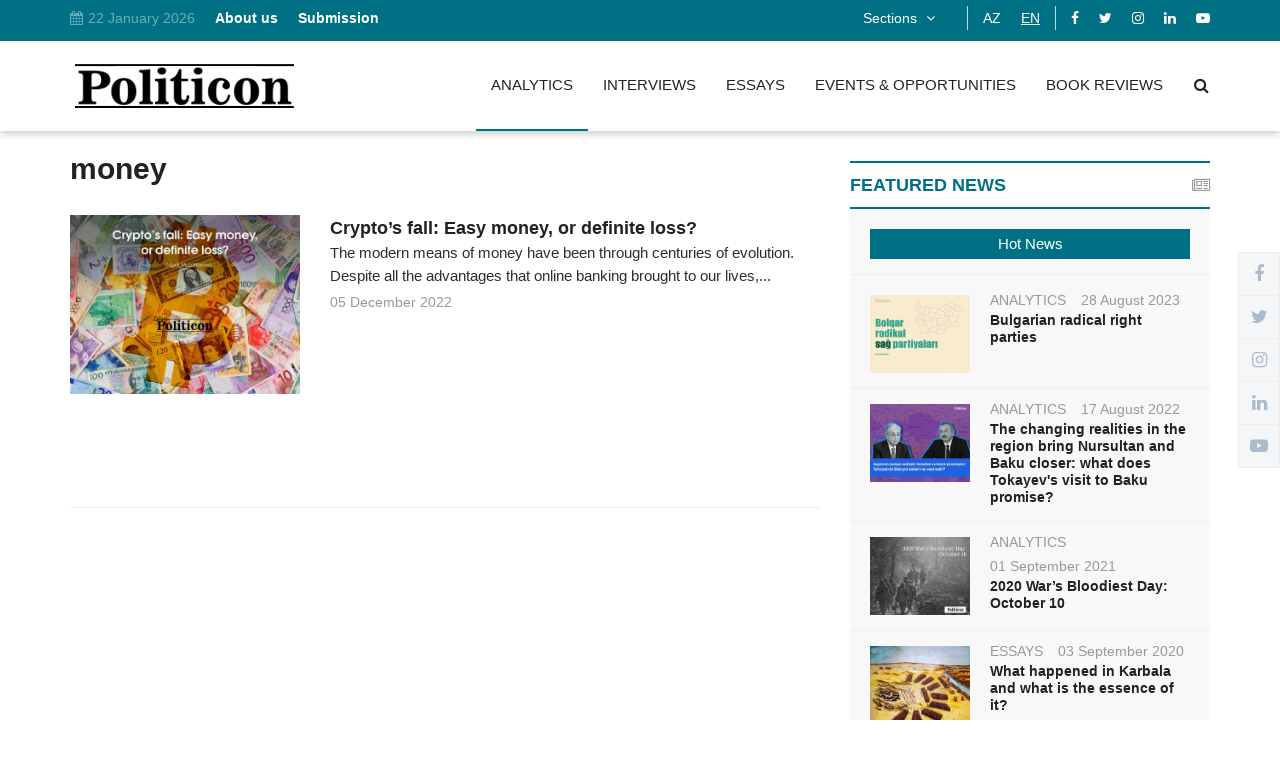

--- FILE ---
content_type: text/html; charset=UTF-8
request_url: https://politicon.co/en/tag/254/money
body_size: 7618
content:
<!DOCTYPE html>
<html dir="ltr" lang="en">
<head><meta http-equiv="Content-Type" content="text/html; charset=utf-8">
    
    <meta http-equiv="X-UA-Compatible" content="IE=edge">
    <meta name="viewport" content="width=device-width, initial-scale=1">

    <!-- ==== Document Title ==== -->
    <title>Politicon.co</title>

    <!-- ==== Document Meta ==== -->
    <meta name="keywords" content="Politicon,online platform, authors, writing ,politics ,governance,dimensions ,affiliated ,Center,regional,research, Baku, NGO. ">
    <meta http-equiv="X-UA-Compatible" content="IE=edge">
    <meta http-equiv="content-language" content="en">
    <meta name="robots" content="all,index,follow" />
    <meta name='googlebot' content='all, index, follow'>
    <meta name="author" content="politicon.co" />
    <meta name="copyright" content="http://politicon.co/" />
    <meta property="og:locale" content="en_EN" />
    <meta property="og:site_name" content="politicon.co" />
    <meta property="article:section" content="news" />
    <meta name="title" content="Politicon.co">
    <meta property="og:title" content="Politicon.co"/>
    <meta property="og:type" content="news"/>
     <meta name="description" content="Politicon is a website that provides a platform for students, graduates and young researchers in social sciences, to make their voice heard.">
    <meta property="og:image" content="https://politicon.co/frontend/img/logo-default.jpeg"/>
    <meta itemprop="image" content="https://politicon.co/frontend/img/logo-default.jpeg"/>
    <meta itemprop="thumbnailUrl" content="https://politicon.co/frontend/img/logo-default.jpeg"/>
    <meta property="og:url" content="https://politicon.co/en/tag/254/money"/>
    <meta name="twitter:card" content="summary_large_image">
    <meta name="twitter:site" content="@politicon">
    <meta name="twitter:title" content="Politicon.co">
    <meta name="twitter:description" content="Politicon is a website that provides a platform for students, graduates and young researchers in social sciences, to make their voice heard.">
    <meta name="twitter:image" content="https://politicon.co/frontend/img/logo-default.jpeg"/>
    <meta name="twitter:image:width" content="344">
    <meta name="twitter:image:height" content="113">
    <meta name="twitter:creator" content="@politicon">
    

<!-- ==== Favicons ==== -->
    <link rel="icon" href="https://politicon.co/frontend/favicons.ico" type="image/png">

    <!-- ==== Google Font ==== -->
    <link rel="stylesheet" href="https://fonts.googleapis.com/css?family=Source+Sans+Pro:400,600,700">

    <!-- ==== Font Awesome ==== -->
    <link rel="stylesheet" href="https://politicon.co/frontend/css/font-awesome.min.css">

    <!-- ==== Bootstrap Framework ==== -->
    <link rel="stylesheet" href="https://politicon.co/frontend/css/bootstrap.min.css">

    <!-- ==== Bar Rating Plugin ==== -->
    <link rel="stylesheet" href="https://politicon.co/frontend/css/fontawesome-stars-o.min.css">

    <!-- ==== Main Stylesheet ==== -->
    <link rel="stylesheet" href="https://politicon.co/frontend/style.css?version=5">

    <!-- ==== Responsive Stylesheet ==== -->
    <link rel="stylesheet" href="https://politicon.co/frontend/css/responsive-style.css">

    <!-- ==== Theme Color Stylesheet ==== -->
    <link rel="stylesheet" href="https://politicon.co/frontend/css/colors/theme-color-3.css"  id="changeColorScheme">

    <!-- ==== Custom Stylesheet ==== -->
    <link rel="stylesheet" href="https://politicon.co/frontend/css/custom.css?version=2">

    

    <!-- Global site tag (gtag.js) - Google Analytics -->
    <script async src="https://www.googletagmanager.com/gtag/js?id=UA-158104328-2" type="0b8bdc7023d4d3cdcb8f1980-text/javascript"></script>
    <script type="0b8bdc7023d4d3cdcb8f1980-text/javascript">
      window.dataLayer = window.dataLayer || [];
      function gtag(){dataLayer.push(arguments);}
      gtag('js', new Date());
    
      gtag('config', 'UA-158104328-2');
    </script>

</head>
<body>

<!-- Preloader Start -->
<div id="preloader">
    <div class="preloader bg--color-1--b" data-preloader="1">
        <div class="preloader--inner"></div>
    </div>
</div>
<!-- Preloader End -->

<!-- Wrapper Start -->
<div class="wrapper">
    <!-- Header Section Start -->
    <header class="header--section header--style-4">
    <!-- Header Topbar Start -->
    <div class="header--topbar bg--color-1">
        <div class="container">
            <div class="float--left float--xs-none text-xs-center">
                <!-- Header Topbar Info Start -->
                <ul class="header--topbar-info nav">
                    <!-- <li style="color: #66aebb"><i class="fa fm fa-map-marker"></i>Baku</li>
                     <li style="color: #66aebb"><i class="fa fm fa-mixcloud"></i>12<sup>0</sup> C</li>-->
                    <li style="color: #66aebb"><i class="fa fm fa-calendar"></i>22 January 2026</li>

                                            <li><a href="https://politicon.co/en/page/1/about-us"><b>About us</b>  </a></li>
                                            <li><a href="https://politicon.co/en/page/3/submission"><b>Submission</b>  </a></li>
                                    </ul>
                <!-- Header Topbar Info End -->

            </div>
            <!-- toping begin -->

            <div class="float--right float--xs-none text-xs-center">
                <ul class="header--topbar-lang nav" style="margin: 2px">


                    <div class="navbar-header">
                        <button type="button" class="navbar-toggle" data-toggle="collapse" data-target=".navbar-ex1-collapse">

                        </button>
                    </div>

                    <div class="collapse navbar-collapse navbar-ex1-collapse in">
                        <ul class="nav navbar-nav main-nav">
                            <li class="dropdown">
                                <a href="#" class="dropdown-toggle" data-toggle="dropdown" role="button" aria-haspopup="true" aria-expanded="true" > Sections  <i class="fa flm fa-angle-down"></i></a>
                                <ul class="dropdown-menu animation slideDownIn" style="width: 400px; margin-top: 15px">

                                    <li>
                                        <div class="col-xs-5 box">
                                            <div class="second-col-div">
                                                <h4>Topics</h4>
                                                                                                     <a href="https://politicon.co/en/topic/1/conflict-and-peace" ><button class="btn btn-primary"  href=""  style="margin-top: 5px">Conflict and peace</button></a><br>
                                                                                                     <a href="https://politicon.co/en/topic/2/domestic-affairs" ><button class="btn btn-primary"  href=""  style="margin-top: 5px">Domestic affairs</button></a><br>
                                                                                                     <a href="https://politicon.co/en/topic/3/economy" ><button class="btn btn-primary"  href=""  style="margin-top: 5px">Economy</button></a><br>
                                                                                                     <a href="https://politicon.co/en/topic/4/energy" ><button class="btn btn-primary"  href=""  style="margin-top: 5px">Energy</button></a><br>
                                                                                                     <a href="https://politicon.co/en/topic/5/environment" ><button class="btn btn-primary"  href=""  style="margin-top: 5px">Environment</button></a><br>
                                                                                                     <a href="https://politicon.co/en/topic/6/development" ><button class="btn btn-primary"  href=""  style="margin-top: 5px">Development</button></a><br>
                                                                                                     <a href="https://politicon.co/en/topic/7/foreign-policy" ><button class="btn btn-primary"  href=""  style="margin-top: 5px">Foreign policy</button></a><br>
                                                                                                     <a href="https://politicon.co/en/topic/8/geopolitics" ><button class="btn btn-primary"  href=""  style="margin-top: 5px">Geopolitics</button></a><br>
                                                                                                     <a href="https://politicon.co/en/topic/9/history" ><button class="btn btn-primary"  href=""  style="margin-top: 5px">History</button></a><br>
                                                                                                     <a href="https://politicon.co/en/topic/10/integrational-processes" ><button class="btn btn-primary"  href=""  style="margin-top: 5px">Integrational processes</button></a><br>
                                                                                                     <a href="https://politicon.co/en/topic/11/international-law" ><button class="btn btn-primary"  href=""  style="margin-top: 5px">International law</button></a><br>
                                                                                                     <a href="https://politicon.co/en/topic/12/military" ><button class="btn btn-primary"  href=""  style="margin-top: 5px">Military</button></a><br>
                                                                                                     <a href="https://politicon.co/en/topic/13/public-policy" ><button class="btn btn-primary"  href=""  style="margin-top: 5px">Public policy</button></a><br>
                                                                                                     <a href="https://politicon.co/en/topic/14/religion" ><button class="btn btn-primary"  href=""  style="margin-top: 5px">Religion</button></a><br>
                                                                                                     <a href="https://politicon.co/en/topic/15/security" ><button class="btn btn-primary"  href=""  style="margin-top: 5px">Security</button></a><br>
                                                                                                     <a href="https://politicon.co/en/topic/16/society" ><button class="btn btn-primary"  href=""  style="margin-top: 5px">Society</button></a><br>
                                                                                                     <a href="https://politicon.co/en/topic/17/theory" ><button class="btn btn-primary"  href=""  style="margin-top: 5px">Theory</button></a><br>
                                                                                                     <a href="https://politicon.co/en/topic/18/information-technologies" ><button class="btn btn-primary"  href=""  style="margin-top: 5px">Information Technologies</button></a><br>
                                                                                                     <a href="https://politicon.co/en/topic/19/trade" ><button class="btn btn-primary"  href=""  style="margin-top: 5px">Trade</button></a><br>
                                                                                            </div>
                                        </div>
                                    </li>


                                    <li>
                                        <div class="col-xs-5 box">
                                            <div class="top-third-col-div">
                                                <h4>Regions</h4>

                                                                                                    <a  href="https://politicon.co/en/region/1/africa" ><button class="btn btn-primary"  href=""  style="margin-top: 5px">Africa</button></a><br>
                                                                                                    <a  href="https://politicon.co/en/region/2/central-asia" ><button class="btn btn-primary"  href=""  style="margin-top: 5px">Central Asia</button></a><br>
                                                                                                    <a  href="https://politicon.co/en/region/3/east-asia-and-pacific" ><button class="btn btn-primary"  href=""  style="margin-top: 5px">East Asia and Pacific</button></a><br>
                                                                                                    <a  href="https://politicon.co/en/region/4/eastern-europe" ><button class="btn btn-primary"  href=""  style="margin-top: 5px">Eastern Europe</button></a><br>
                                                                                                    <a  href="https://politicon.co/en/region/5/latin-america" ><button class="btn btn-primary"  href=""  style="margin-top: 5px">Latin America</button></a><br>
                                                                                                    <a  href="https://politicon.co/en/region/6/middle-east-and-north-africa" ><button class="btn btn-primary"  href=""  style="margin-top: 5px">Middle East and North Africa</button></a><br>
                                                                                                    <a  href="https://politicon.co/en/region/7/north-america-and-carribean" ><button class="btn btn-primary"  href=""  style="margin-top: 5px">North America and Carribean</button></a><br>
                                                                                                    <a  href="https://politicon.co/en/region/8/russia-and-cis" ><button class="btn btn-primary"  href=""  style="margin-top: 5px">Russia and CIS</button></a><br>
                                                                                                    <a  href="https://politicon.co/en/region/9/south-asia" ><button class="btn btn-primary"  href=""  style="margin-top: 5px">South Asia</button></a><br>
                                                                                                    <a  href="https://politicon.co/en/region/10/western-europe" ><button class="btn btn-primary"  href=""  style="margin-top: 5px">Western Europe</button></a><br>
                                                                                                    <a  href="https://politicon.co/en/region/11/south-caucasus" ><button class="btn btn-primary"  href=""  style="margin-top: 5px">South Caucasus</button></a><br>
                                                                                            </div>
                                        </div>
                                    </li>




                                </ul>
                            </li>

                        </ul>
                    </div><!-- /.navbar-collapse -->

                </ul>


                <!-- Header Topbar Language End -->

                <!-- Header Topbar Language Start -->
                <ul class="header--topbar-lang nav">









                                            <li><a style=""  href="https://politicon.co/az/tag/254/money">AZ</a></li>
                                            <li><a style="text-decoration: underline"  href="https://politicon.co/en/tag/254/money">EN</a></li>
                                    </ul>
                <!-- Header Topbar Language End -->

                <!-- Header Topbar Social Start -->
                <ul class="header--topbar-social nav hidden-sm hidden-xxs">
                                            <li><a  target="_blank" href="https://www.facebook.com/politicon.co/"><i class="fa fa-facebook"></i></a></li>
                                                                <li><a target="_blank" href="https://twitter.com/Politicon12"><i class="fa fa-twitter"></i></a></li>
                                                                <li><a target="_blank" href="https://www.instagram.com/politicon.co?igsh=MmN5aHluMXo3aW92&amp;utm_source=qr"><i class="fa fa-instagram"></i></a></li>
                                                                <li><a target="_blank" href="https://www.linkedin.com/"><i class="fa fa-linkedin"></i></a></li>
                                                                <li><a target="_blank" href="https://youtube.com/"><i class="fa fa-youtube-play"></i></a></li>
                                    </ul>
                <!-- Header Topbar Social End -->
            </div>
        </div>
    </div>
    <!-- Header Topbar End -->

    <!-- Header Navbar Start -->
    <div class="header--navbar navbar bd--color-1 bg--color-0" data-trigger="sticky">
    <div class="container">
        <div class="navbar-header">
            <button type="button" class="navbar-toggle collapsed" data-toggle="collapse" data-target="#headerNav" aria-expanded="false" aria-controls="headerNav">
                <span class="sr-only">Toggle Navigation</span>
                <span class="icon-bar"></span>
                <span class="icon-bar"></span>
                <span class="icon-bar"></span>
            </button>

            <!-- Header Logo Start -->
            <div class="header--logo text-center">
                <h1 class="h1">
                    <a href="https://politicon.co/en" class="btn-link">
                        <img src="https://politicon.co/frontend/img/logo.png" alt="Top Center Logo">
                        <span class="hidden">Top Center </span>
                    </a>
                </h1>
            </div>
            <!-- Header Logo End -->
        </div>

        <!-- Header Search Form Start -->
        <form action="https://politicon.co/en/search" method="GET" class="header--search-form float--right" data-form="validate">
            <input type="search" name="query" placeholder="Search..." class="header--search-control form-control" minlength="3" required >
            <button type="submit" class="header--search-btn btn"><i class="header--search-icon fa fa-search"></i></button>
        </form>
        <!-- Header Search Form End -->


        <div id="headerNav" class="navbar-collapse collapse float--right">
            <!-- Header Menu Links Start -->
            <ul class="header--menu-links nav navbar-nav" data-trigger="hoverIntent">
                                                            <li class="active  "  ><a href="https://politicon.co/en/category/1/analytics">ANALYTICS</a></li>
                                                                                <li class="  "  ><a href="https://politicon.co/en/category/2/interviews">INTERVIEWS</a></li>
                                                                                <li class="  "  ><a href="https://politicon.co/en/category/3/essays">ESSAYS</a></li>
                                                                                <li class="  "  ><a href="https://politicon.co/en/category/4/events-opportunities">EVENTS &amp; OPPORTUNITIES</a></li>
                                                                                <li class="  "  ><a href="https://politicon.co/en/category/5/book-reviews">BOOK REVIEWS</a></li>
                                                                                    </ul>
            <!-- Header Menu Links End -->
        </div>
    </div>
</div>
    <!-- Header Navbar End -->
</header>
    <!-- Header Section End -->

    <!-- Main Content Section Start -->
    
    <!-- Main Content Section Start -->
    <div class="main-content--section pbottom--30">
        <div class="container">
            <div class="row">
                <!-- Main Content Start -->
                <div class="main--content col-md-8 col-sm-7" data-sticky-content="true">
                    <div class="sticky-content-inner">
                        <!-- Page Title Start -->
                        <div class="page--title ptop--30">
                            <h2 class="h2">money</h2>
                        </div>
                        <!-- Page Title End -->

                        <!-- Post Items Start -->
                        <div class="post--items post--items-5 pd--30-0">
                            <ul class="nav">
                                                                <li>
                                    <div class="post--item post--title-larger">
                                        <div class="row">
                                            <div class="col-md-4 col-sm-12 col-xs-4 col-xxs-12">
                                                <div class="post--img">
                                                    <a href="https://politicon.co/en/analytics/159/cryptos-fall-easy-money-or-definite-loss" class="thumb"><img src="https://politicon.co/uploads/img/posts/2022/12/05/medium/64 Politiconjpg-1670228875.jpg" alt="Crypto’s fall: Easy money, or definite loss?"></a>
                                                </div>
                                            </div>

                                            <div class="col-md-8 col-sm-12 col-xs-8 col-xxs-12">
                                                <div class="post--info">
                                                    <div class="title">
                                                        <h3 class="h4"><a target="_blank" href="https://politicon.co/en/analytics/159/cryptos-fall-easy-money-or-definite-loss" class="btn-link">Crypto’s fall: Easy money, or definite loss?</a></h3>
                                                        <p>The modern means of money have been through centuries of evolution. Despite all the advantages that online banking brought to our lives,...</p>
                                                        <ul class="nav meta">
                                                            <li><a  href="https://politicon.co/en/analytics/159/cryptos-fall-easy-money-or-definite-loss">05 December 2022</a></li>
                                                        </ul>
                                                    </div>
                                                </div>
                                            </div>
                                         </div>
                                     </div>
                                </li>
                                                            </ul>
                        </div>
                        <!-- Post Items End -->

                        <!-- Advertisement Start -->
                            <div class="ad--space pd--20-0-40">
    <p><img alt="" src="https://www.politicon.co/js/ckfinder/userfiles/images/alsataz.gif" style="width: 774px; height: 110px;" /></p>
</div>
                        <!-- Advertisement End -->


                        <!-- Pagination Start -->
                        <div class="pagination--wrapper clearfix bdtop--1 bd--color-2 ptop--60 pbottom--30">


                            

                        </div>
                        <!-- Pagination End -->
                    </div>
                </div>
                <!-- Main Content End -->

                <!-- Main Sidebar Start -->
                <div class="main--sidebar col-md-4 col-sm-5 ptop--30 pbottom--30" data-sticky-content="true">
    <div class="sticky-content-inner">


       <!-- Widget Start -->
<div class="widget">
    <div class="widget--title">
        <h2 class="h4">Featured News</h2>
        <i class="icon fa fa-newspaper-o"></i>
    </div>

    <!-- List Widgets Start -->
    <div class="list--widget list--widget-1">
        <div class="list--widget-nav" data-ajax="tab">
            <ul class="nav nav-justified">
                <li class="active">
                    <a data-ajax-action="load_widget_hot_news">Hot News</a>
                </li>

            </ul>
        </div>

        <!-- Post Items Start -->
        <div class="post--items post--items-3" data-ajax-content="load_widget_hot_news">
            <ul class="nav" data-ajax-content="load_widget_hot_news">
                                <li>
                    <div class="post--item post--layout-3">
                        <div class="post--img">
                            <a target="_blank" href="https://politicon.co/en/analytics/167/bulgarian-radical-right-parties" class="thumb"><img src="https://politicon.co/uploads/img/posts/2023/08/28/medium/Bolqar radikal sağ partiyalarıjpg-1693208517.jpg" alt="Bulgarian radical right parties"></a>

                            <div class="post--info">
                                <ul class="nav meta">
                                    <li><a href="https://politicon.co/en/category/1/analytics" >ANALYTICS</a></li>
                                    <li><a target="_blank" href="https://politicon.co/en/analytics/167/bulgarian-radical-right-parties">28 August 2023</a></li>
                                </ul>

                                <div class="title">
                                    <h3 class="h4"><a target="_blank" href="https://politicon.co/en/analytics/167/bulgarian-radical-right-parties" class="btn-link">Bulgarian radical right parties</a></h3>
                                </div>
                            </div>
                        </div>
                    </div>
                </li>
                                <li>
                    <div class="post--item post--layout-3">
                        <div class="post--img">
                            <a target="_blank" href="https://politicon.co/en/analytics/151/the-changing-realities-in-the-region-bring-nursultan-and-baku-closer-what-does-tokayevs-visit-to-baku-promise" class="thumb"><img src="https://politicon.co/uploads/img/posts/2022/08/19/medium/26 Politicon Tokayev İlham Əliyevjpg-1660894000.jpg" alt="The changing realities in the region bring Nursultan and Baku closer: what does Tokayev&#039;s visit to Baku promise?"></a>

                            <div class="post--info">
                                <ul class="nav meta">
                                    <li><a href="https://politicon.co/en/category/1/analytics" >ANALYTICS</a></li>
                                    <li><a target="_blank" href="https://politicon.co/en/analytics/151/the-changing-realities-in-the-region-bring-nursultan-and-baku-closer-what-does-tokayevs-visit-to-baku-promise">17 August 2022</a></li>
                                </ul>

                                <div class="title">
                                    <h3 class="h4"><a target="_blank" href="https://politicon.co/en/analytics/151/the-changing-realities-in-the-region-bring-nursultan-and-baku-closer-what-does-tokayevs-visit-to-baku-promise" class="btn-link">The changing realities in the region bring Nursultan and Baku closer: what does Tokayev's visit to Baku promise?</a></h3>
                                </div>
                            </div>
                        </div>
                    </div>
                </li>
                                <li>
                    <div class="post--item post--layout-3">
                        <div class="post--img">
                            <a target="_blank" href="https://politicon.co/en/analytics/115/2020-wars-bloodiest-day-october-10" class="thumb"><img src="https://politicon.co/uploads/img/posts/2021/08/30/medium/Politicon templatejpg-1630305772.jpg" alt="2020 War’s Bloodiest Day: October 10"></a>

                            <div class="post--info">
                                <ul class="nav meta">
                                    <li><a href="https://politicon.co/en/category/1/analytics" >ANALYTICS</a></li>
                                    <li><a target="_blank" href="https://politicon.co/en/analytics/115/2020-wars-bloodiest-day-october-10">01 September 2021</a></li>
                                </ul>

                                <div class="title">
                                    <h3 class="h4"><a target="_blank" href="https://politicon.co/en/analytics/115/2020-wars-bloodiest-day-october-10" class="btn-link">2020 War’s Bloodiest Day: October 10</a></h3>
                                </div>
                            </div>
                        </div>
                    </div>
                </li>
                                <li>
                    <div class="post--item post--layout-3">
                        <div class="post--img">
                            <a target="_blank" href="https://politicon.co/en/essays/42/what-happened-in-karbala-and-what-is-the-essence-of-it" class="thumb"><img src="https://politicon.co/uploads/img/posts/2020/09/03/medium/Battle_of_Karbala_(Without_written_version)jpg-1599133320.jpg" alt="What happened in Karbala and what is the essence of it?"></a>

                            <div class="post--info">
                                <ul class="nav meta">
                                    <li><a href="https://politicon.co/en/category/3/essays" >ESSAYS</a></li>
                                    <li><a target="_blank" href="https://politicon.co/en/essays/42/what-happened-in-karbala-and-what-is-the-essence-of-it">03 September 2020</a></li>
                                </ul>

                                <div class="title">
                                    <h3 class="h4"><a target="_blank" href="https://politicon.co/en/essays/42/what-happened-in-karbala-and-what-is-the-essence-of-it" class="btn-link">What happened in Karbala and what is the essence of it?</a></h3>
                                </div>
                            </div>
                        </div>
                    </div>
                </li>
                                <li>
                    <div class="post--item post--layout-3">
                        <div class="post--img">
                            <a target="_blank" href="https://politicon.co/en/events-opportunities/134/internship-program-is-open" class="thumb"><img src="https://politicon.co/uploads/img/posts/2022/02/07/medium/Politicon internshipjpg-1644235813.jpg" alt="Internship program is OPEN!"></a>

                            <div class="post--info">
                                <ul class="nav meta">
                                    <li><a href="https://politicon.co/en/category/4/events-opportunities" >EVENTS &amp; OPPORTUNITIES</a></li>
                                    <li><a target="_blank" href="https://politicon.co/en/events-opportunities/134/internship-program-is-open">07 February 2022</a></li>
                                </ul>

                                <div class="title">
                                    <h3 class="h4"><a target="_blank" href="https://politicon.co/en/events-opportunities/134/internship-program-is-open" class="btn-link">Internship program is OPEN!</a></h3>
                                </div>
                            </div>
                        </div>
                    </div>
                </li>
                            </ul>

            <!-- Preloader Start -->
            <div class="preloader bg--color-0--b" data-preloader="1">
                <div class="preloader--inner"></div>
            </div>
            <!-- Preloader End -->
        </div>
        <!-- Post Items End -->


    </div>
    <!-- List Widgets End -->
</div>
<!-- Widget End -->




        <!-- Widget Start -->
        <div class="widget">
            <!-- Ad Widget Start -->
            <div class="ad--widget">
                <div class="row">
                    <div class="col-sm-12">
                        <p><img alt="" src="/js/ckfinder/userfiles/images/eazi-start.png" style="width: 320px; height: 428px;" /></p>
                    </div>

                </div>
            </div>
            <!-- Ad Widget End -->
        </div>
        <!-- Widget End -->


    </div>
</div>
                <!-- Main Sidebar End -->
            </div>
        </div>
    </div>
    <!-- Main Content Section End -->


    <!-- Main Content Section End -->

    <!-- Footer Section Start -->
    <footer class="footer--section">
    <!-- Footer Widgets Start -->
    <div class="footer--widgets pd--30-0 bg--color-2">
        <div class="container">
            <div class="row AdjustRow">
                <div class="col-md-3 col-xs-6 col-xxs-12 ptop--30 pbottom--30">
                    <!-- Widget Start -->
                    <div class="widget">
                        <div class="widget--title">
                            <h2 class="h4">About Us</h2>

                            <i class="icon fa fa-exclamation"></i>
                        </div>

                        <!-- About Widget Start -->
                        <div class="about--widget">
                            <div class="content" style="font-size: 17px;  line-height: 22px;">
                                <p  style="margin-top: 20px;">Politicon is an independent platform dedicated to elevating the voices of emerging scholars and young researchers in the social sciences. We publish sharp analysis, essays, and book reviews on subjects ranging from global politics and security to international economics, political science, and international law.</p>
                            </div>

                            <div class="action">
                                <a href="https://politicon.co/en/page/1/about-us" class="btn-link">Read More<i class="fa flm fa-angle-double-right"></i></a>
                            </div>

                            <ul class="nav">
                                <li>
                                    <i class="fa fa-map"></i>
                                    <span>Globus Center, Floor 7, 609 Jafar Jabbarli street, Baku, Azerbaijan</span>
                                </li>
                                <li>
                                    <i class="fa fa-envelope-o"></i>
                                    <a href="/cdn-cgi/l/email-protection#f990979f96b9899695908d909a9697d79a96"><span class="__cf_email__" data-cfemail="acc9c8c5d8c3deecdcc3c0c5d8c5cfc3c282cfc3">[email&#160;protected]</span></a>
                                </li>
                                <li>
                                    <i class="fa fa-phone"></i>
                                    <a href="tel:+123456789"></a>
                                </li>
                            </ul>
                        </div>
                        <!-- About Widget End -->
                    </div>
                    <!-- Widget End -->
                </div>

                <div class="col-md-3 col-xs-6 col-xxs-12 ptop--30 pbottom--30">
                    <!-- Widget Start -->
                    <div class="widget">
                        <div class="widget--title">
                            <h2 class="h4">TOPICS</h2>

                            <i class="icon fa fa-bullhorn"></i>
                        </div>

                        <!-- Links Widget Start -->
                        <div class="links--widget">
                            <ul class="nav" style="font-size: 14px;  line-height: 18px;"><br>
                                                                    <li><a href="https://politicon.co/en/topic/1/conflict-and-peace" class="fa-angle-right">Conflict and peace</a></li>
                                                                    <li><a href="https://politicon.co/en/topic/2/domestic-affairs" class="fa-angle-right">Domestic affairs</a></li>
                                                                    <li><a href="https://politicon.co/en/topic/3/economy" class="fa-angle-right">Economy</a></li>
                                                                    <li><a href="https://politicon.co/en/topic/4/energy" class="fa-angle-right">Energy</a></li>
                                                                    <li><a href="https://politicon.co/en/topic/5/environment" class="fa-angle-right">Environment</a></li>
                                                                    <li><a href="https://politicon.co/en/topic/6/development" class="fa-angle-right">Development</a></li>
                                                                    <li><a href="https://politicon.co/en/topic/7/foreign-policy" class="fa-angle-right">Foreign policy</a></li>
                                                                    <li><a href="https://politicon.co/en/topic/8/geopolitics" class="fa-angle-right">Geopolitics</a></li>
                                                                    <li><a href="https://politicon.co/en/topic/9/history" class="fa-angle-right">History</a></li>
                                                                    <li><a href="https://politicon.co/en/topic/10/integrational-processes" class="fa-angle-right">Integrational processes</a></li>
                                                                    <li><a href="https://politicon.co/en/topic/11/international-law" class="fa-angle-right">International law</a></li>
                                                                    <li><a href="https://politicon.co/en/topic/12/military" class="fa-angle-right">Military</a></li>
                                                                    <li><a href="https://politicon.co/en/topic/13/public-policy" class="fa-angle-right">Public policy</a></li>
                                                                    <li><a href="https://politicon.co/en/topic/14/religion" class="fa-angle-right">Religion</a></li>
                                                                    <li><a href="https://politicon.co/en/topic/15/security" class="fa-angle-right">Security</a></li>
                                                                    <li><a href="https://politicon.co/en/topic/16/society" class="fa-angle-right">Society</a></li>
                                                                    <li><a href="https://politicon.co/en/topic/17/theory" class="fa-angle-right">Theory</a></li>
                                                                    <li><a href="https://politicon.co/en/topic/18/information-technologies" class="fa-angle-right">Information Technologies</a></li>
                                                                    <li><a href="https://politicon.co/en/topic/19/trade" class="fa-angle-right">Trade</a></li>
                                                            </ul>
                        </div>
                        <!-- Links Widget End -->
                    </div>
                    <!-- Widget End -->
                </div>

                <div class="col-md-3 col-xs-6 col-xxs-12 ptop--30 pbottom--30">
                    <!-- Widget Start -->
                    <div class="widget">
                        <div class="widget--title">
                            <h2 class="h4">REGIONS</h2>
                            <i class="icon fa fa-bullhorn"></i>
                        </div>

                        <!-- Links Widget Start -->
                        <div class="links--widget">
                            <ul class="nav" style="font-size: 14px;  line-height: 18px;"><br>
                                                                    <li><a  href="https://politicon.co/en/region/1/africa"  class="fa-angle-right" >Africa</a></li>
                                                                    <li><a  href="https://politicon.co/en/region/2/central-asia"  class="fa-angle-right" >Central Asia</a></li>
                                                                    <li><a  href="https://politicon.co/en/region/3/east-asia-and-pacific"  class="fa-angle-right" >East Asia and Pacific</a></li>
                                                                    <li><a  href="https://politicon.co/en/region/4/eastern-europe"  class="fa-angle-right" >Eastern Europe</a></li>
                                                                    <li><a  href="https://politicon.co/en/region/5/latin-america"  class="fa-angle-right" >Latin America</a></li>
                                                                    <li><a  href="https://politicon.co/en/region/6/middle-east-and-north-africa"  class="fa-angle-right" >Middle East and North Africa</a></li>
                                                                    <li><a  href="https://politicon.co/en/region/7/north-america-and-carribean"  class="fa-angle-right" >North America and Carribean</a></li>
                                                                    <li><a  href="https://politicon.co/en/region/8/russia-and-cis"  class="fa-angle-right" >Russia and CIS</a></li>
                                                                    <li><a  href="https://politicon.co/en/region/9/south-asia"  class="fa-angle-right" >South Asia</a></li>
                                                                    <li><a  href="https://politicon.co/en/region/10/western-europe"  class="fa-angle-right" >Western Europe</a></li>
                                                                    <li><a  href="https://politicon.co/en/region/11/south-caucasus"  class="fa-angle-right" >South Caucasus</a></li>
                                                            </ul>
                        </div>
                        <!-- Links Widget End -->
                    </div>
                    <!-- Widget End -->
                </div>

                <div class="col-md-3 col-xs-6 col-xxs-12 ptop--30 pbottom--30">
                    <!-- Widget Start -->
                    <div class="widget">
                        <div class="widget--title">
                            <h2 class="h4">TOP-CENTER</h2>

                            <i class="icon fa fa-user-o"></i>
                        </div>

                        <!-- Links Widget Start -->
                        <div class="links--widget">
                            <ul class="nav" style="font-size: 14px;  line-height: 18px;"><br>
                                                                    <li><a href="https://politicon.co/en/page/1/about-us"  class="fa-angle-right">About us</a></li>
                                                                    <li><a href="https://politicon.co/en/page/3/submission"  class="fa-angle-right">Submission</a></li>
                                                            </ul>
                        </div>
                        <!-- Links Widget End -->
                    </div>
                    <!-- Widget End -->
                </div>
            </div>
        </div>
    </div>
    <!-- Footer Widgets End -->

    <!-- Footer Copyright Start -->
    <div class="footer--copyright bg--color-3">
        <div class="social--bg bg--color-1"></div>

        <div class="container">
            <p class="text float--left">&copy; 2026 <a href="https://politicon.co/en">TOP-CENTER</a>. All Rights Reserved.</p>

            <ul class="nav social float--right">
                                    <li><a target="_blank" href="https://www.facebook.com/politicon.co/"><i class="fa fa-facebook"></i></a></li>
                                                    <li><a target="_blank" href="https://twitter.com/Politicon12"><i class="fa fa-twitter"></i></a></li>
                                                    <li><a target="_blank" href="https://www.instagram.com/politicon.co?igsh=MmN5aHluMXo3aW92&amp;utm_source=qr"><i class="fa fa-instagram"></i></a></li>
                                                    <li><a target="_blank" href="https://www.linkedin.com/"><i class="fa fa-linkedin"></i></a></li>
                                                    <li><a target="_blank" href="https://youtube.com/"><i class="fa fa-youtube-play"></i></a></li>
                            </ul>

            <ul class="nav links float--right">
                <li><a href="https://politicon.co/en">Home</a></li>
            </ul>
        </div>
    </div>
    <!-- Footer Copyright End -->
</footer>
<!-- Footer Section End -->
</div>
<!-- Wrapper End -->

<!-- Sticky Social Start -->
<div id="stickySocial" class="sticky--right">
    <ul class="nav">
                    <li><a href="https://www.facebook.com/politicon.co/"><i class="fa fa-facebook"></i><span>Follow Us On Facebook</span></a></li>
                            <li><a href="https://twitter.com/Politicon12"><i class="fa fa-twitter"></i><span>Follow Us On Twitter</span></a></li>
                            <li><a href="https://www.instagram.com/politicon.co?igsh=MmN5aHluMXo3aW92&amp;utm_source=qr"><i class="fa fa-instagram"></i><span>Follow Us On Instagram</span></a></li>
                            <li><a href="https://www.linkedin.com/"><i class="fa fa-linkedin"></i><span>Follow Us On Linkedin</span></a></li>
                            <li><a href="https://youtube.com/"><i class="fa fa-youtube-play"></i><span>Follow Us On Youtube</span></a></li>
            </ul>
</div>
<!-- Sticky Social End -->

<!-- Back To Top Button Start -->
<div id="backToTop">
    <a href="#"><i class="fa fa-angle-double-up"></i></a>
</div>
<!-- Back To Top Button End -->

<!-- ==== jQuery Library ==== -->
<script data-cfasync="false" src="/cdn-cgi/scripts/5c5dd728/cloudflare-static/email-decode.min.js"></script><script src="https://politicon.co/frontend/js/jquery-3.2.1.min.js" type="0b8bdc7023d4d3cdcb8f1980-text/javascript"></script>

<!-- ==== Bootstrap Framework ==== -->
<script src="https://politicon.co/frontend/js/bootstrap.min.js" type="0b8bdc7023d4d3cdcb8f1980-text/javascript"></script>

<!-- ==== StickyJS Plugin ==== -->
<script src="https://politicon.co/frontend/js/jquery.sticky.min.js" type="0b8bdc7023d4d3cdcb8f1980-text/javascript"></script>

<!-- ==== HoverIntent Plugin ==== -->
<script src="https://politicon.co/frontend/js/jquery.hoverIntent.min.js" type="0b8bdc7023d4d3cdcb8f1980-text/javascript"></script>

<!-- ==== Marquee Plugin ==== -->
<script src="https://politicon.co/frontend/js/jquery.marquee.min.js" type="0b8bdc7023d4d3cdcb8f1980-text/javascript"></script>

<!-- ==== Validation Plugin ==== -->
<script src="https://politicon.co/frontend/js/jquery.validate.min.js" type="0b8bdc7023d4d3cdcb8f1980-text/javascript"></script>

<!-- ==== Isotope Plugin ==== -->
<script src="https://politicon.co/frontend/js/isotope.min.js" type="0b8bdc7023d4d3cdcb8f1980-text/javascript"></script>

<!-- ==== Resize Sensor Plugin ==== -->
<script src="https://politicon.co/frontend/js/resizesensor.min.js" type="0b8bdc7023d4d3cdcb8f1980-text/javascript"></script>

<!-- ==== Sticky Sidebar Plugin ==== -->
<script src="https://politicon.co/frontend/js/theia-sticky-sidebar.min.js" type="0b8bdc7023d4d3cdcb8f1980-text/javascript"></script>

<!-- ==== Zoom Plugin ==== -->
<script src="https://politicon.co/frontend/js/jquery.zoom.min.js" type="0b8bdc7023d4d3cdcb8f1980-text/javascript"></script>

<!-- ==== Bar Rating Plugin ==== -->
<script src="https://politicon.co/frontend/js/jquery.barrating.min.js" type="0b8bdc7023d4d3cdcb8f1980-text/javascript"></script>

<!-- ==== Countdown Plugin ==== -->
<script src="https://politicon.co/frontend/js/jquery.countdown.min.js" type="0b8bdc7023d4d3cdcb8f1980-text/javascript"></script>

<!-- ==== RetinaJS Plugin ==== -->
<script src="https://politicon.co/frontend/js/retina.min.js" type="0b8bdc7023d4d3cdcb8f1980-text/javascript"></script>

<!-- ==== Google Map API ==== -->
<script src="https://maps.googleapis.com/maps/api/js?key=AIzaSyBK9f7sXWmqQ1E-ufRXV3VpXOn_ifKsDuc" type="0b8bdc7023d4d3cdcb8f1980-text/javascript"></script>

<!-- ==== Main JavaScript ==== -->
<script src="https://politicon.co/frontend/js/main.js" type="0b8bdc7023d4d3cdcb8f1980-text/javascript"></script>

<script type="0b8bdc7023d4d3cdcb8f1980-text/javascript">
    $('.header--search-btn').click(function () {

        $queryLength = $('input[name="query"]').val().length;
        if($queryLength <3 && $('.header--search-form').hasClass('active'))
        {
            alert("Minumum 3 characther required !!")
        }
    })
    
    
     $(document).ready(function() {
        // Optimalisation: Store the references outside the event handler:
        var $window = $(window);

        function checkWidth() {
            var windowsize = $window.width();
            if (windowsize < 1000) {
                $('a[target="_blank"]').each(function(){
                    $(this).attr('target','_self');
                });
            }else{
                $('a[target="_self"]').each(function(){
                    $(this).attr('target','_blank');
                });
            }
        }
        // Execute on load
        checkWidth();
        // Bind event listener
        $(window).resize(checkWidth);
    });

</script>



<script src="/cdn-cgi/scripts/7d0fa10a/cloudflare-static/rocket-loader.min.js" data-cf-settings="0b8bdc7023d4d3cdcb8f1980-|49" defer></script><script defer src="https://static.cloudflareinsights.com/beacon.min.js/vcd15cbe7772f49c399c6a5babf22c1241717689176015" integrity="sha512-ZpsOmlRQV6y907TI0dKBHq9Md29nnaEIPlkf84rnaERnq6zvWvPUqr2ft8M1aS28oN72PdrCzSjY4U6VaAw1EQ==" data-cf-beacon='{"version":"2024.11.0","token":"7ebc2347a13f43c2b11124da7253d186","r":1,"server_timing":{"name":{"cfCacheStatus":true,"cfEdge":true,"cfExtPri":true,"cfL4":true,"cfOrigin":true,"cfSpeedBrain":true},"location_startswith":null}}' crossorigin="anonymous"></script>
</body>
</html>


--- FILE ---
content_type: text/css
request_url: https://politicon.co/frontend/style.css?version=5
body_size: 21844
content:
 :root {
    --tag-bg-color: #007084;
    --tag-hover-bg-color: #01879e;
}


/*------------------------------------*\
    1. GENERAL STYLES
\*------------------------------------*/
body {
    color: #2d2d2d;
    font-family: "Arial", sans-serif;
    font-size: 15px;
    line-height: 23px;
    font-weight: 400;
    word-wrap: break-word;
}

p:last-child { /* RESET MARGIN OF LAST P TAG */
    margin-bottom: 0;
}

ul:last-child {
    margin-bottom: 0;
}

img,
.nav > li > a > img { /* RESPONSIVE IMAGES */
    max-width: 100%;
    height: auto;
}

::-moz-selection {
    color: #fff;
    background-color: #da0000;
}

::selection {
    color: #fff;
    background-color: #da0000;
}

.del {
    text-decoration: line-through;
}

.table:last-child {
    margin-bottom: 0;
}

.sa_svg-hidden,
.sa_svg-hidden svg {
    width: 0;
    height: 0;
    overflow: hidden;
}

[data-zoom="img"] {
    display: block;
    overflow: hidden;
}

/* 1.1. LINKS */
a {
    color: #da0000;
    -webkit-transition-property: color, border-color, background-color, box-shadow;
            transition-property: color, border-color, background-color, box-shadow;
    -webkit-transition-duration: .25s;
            transition-duration: .25s;
    -webkit-transition-timing-function: ease, ease, ease-in-out, ease-in-out;
            transition-timing-function: ease, ease, ease-in-out, ease-in-out;
}

a:hover,
a:focus {
    color: #da0000;
}

.btn-link {
    display: inline-block;
    color: inherit;
    font-weight: inherit;
    -webkit-transition: color .25s, border-color .25s, background-color .25s ease-in-out;
            transition: color .25s, border-color .25s, background-color .25s ease-in-out;
    cursor: pointer;
}

.btn-link:hover,
.btn-link:focus,
.btn-link.active {
    color: #da0000;
}

a, .btn-link,
a:link, .btn-link:link,
a:visited, .btn-link:visited,
a:hover, .btn-link:hover,
a:focus, .btn-link:focus,
a:active, .btn-link:active {
    text-decoration: none;
    outline: 0;
}

/* 1.2. NAV LINKS */
.nav li a:hover,
.nav li a:focus,
.nav li.open a,
.nav li.open a:hover,
.nav li.open a:focus {
    background-color: transparent; /* RESET NAV HOVER AND FOCUS BACKGROUND COLOR */
}

.nav li a {
    color: inherit;
}

.nav li a:focus,
.nav li.active > a:focus,
.nav li.open > a:focus {
    color: inherit;
}

.nav li a:hover,
.nav li.active > a,
.nav li.active > a:hover,
.nav li.active > a:focus,
.nav li.open > a,
.nav li.open > a:hover,
.nav li.open > a:focus {
    color: #da0000;
}

/* 1.3. BUTTONS */
.btn {
    padding: 2px 3px;
    border-radius: 0;
    font-size: 13px;
    line-height: 24px;
    font-weight: 550;
    -webkit-transition: color .25s, border-color .25s, background-color .25s ease-in-out;
            transition: color .25s, border-color .25s, background-color .25s ease-in-out;
}

.btn.active,
.btn:active {
    box-shadow: none; /* RESET BUTTON BOX SHADOW */
}

.btn:focus,
.btn.focus,
.btn.active.focus,
.btn.active:focus,
.btn:active.focus,
.btn:active:focus,
.btn.focus {
    outline: 0; /* RESET BUTTON OUTLINE */
}


.btn-sm {
    padding-left: 12px;
    padding-right: 12px;
    font-size: 12px;
    line-height: 22px;
}

.btn-md {
    padding-top: 7px;
    padding-bottom: 7px;
}

.btn-lg {
    padding-top: 4px;
    padding-bottom: 4px;
    font-size: 16px;
    line-height: 26px;
}

.btn-default,
.btn-default.disabled:hover,
.btn-default.disabled:focus,
.btn-default.disabled.focus,
.btn-default[disabled]:hover,
.btn-default[disabled]:focus,
.btn-default[disabled].focus {
    color: #999;
    background-color: transparent;
}

.btn-default:hover,
.btn-default:focus,
.btn-default.focus,
.btn-default:active,
.btn-default:active:hover,
.btn-default:active:focus,
.btn-default:active.focus,
.btn-default.active,
.btn-default.active:hover,
.btn-default.active:focus,
.btn-default.active.focus,
.open > .dropdown-toggle.btn-default,
.open > .dropdown-toggle.btn-default:hover,
.open > .dropdown-toggle.btn-default:focus,
.open > .dropdown-toggle.btn-default.focus {
    color: #fff;
    background-color: #da0000;
    border-color: #da0000;
}

.btn-primary,
.btn-primary.disabled:hover,
.btn-primary.disabled:focus,
.btn-primary.disabled.focus,
.btn-primary[disabled]:hover,
.btn-primary[disabled]:focus,
.btn-primary[disabled].focus {
    background-color: #da0000;
    border-color: #da0000;
}

.btn-primary:hover,
.btn-primary:focus,
.btn-primary.focus,
.btn-primary:active,
.btn-primary:active:hover,
.btn-primary:active:focus,
.btn-primary:active.focus,
.btn-primary.active,
.btn-primary.active:hover,
.btn-primary.active:focus,
.btn-primary.active.focus,
.open > .dropdown-toggle.btn-primary,
.open > .dropdown-toggle.btn-primary:hover,
.open > .dropdown-toggle.btn-primary:focus,
.open > .dropdown-toggle.btn-primary.focus {
    background-color: #222;
    border-color: #222;
}

.bg--overlay .btn-primary:hover,
.bg--overlay .btn-primary:focus {
    color: #222;
    background-color: #fff;
    border-color: #fff;
}

/* 1.4. FORM CONTROLS */
.form-control {
    height: 36px;
    padding: 4px 20px;
    background-color: transparent;
    border-color: #f9f9f9;
    border-radius: 0;
    box-shadow: none;
    font-size: 16px;
    line-height: 26px;
    -webkit-transition: color .25s, border-color .25s, background-color .25s ease-in-out;
            transition: color .25s, border-color .25s, background-color .25s ease-in-out;
    outline: 0;
}

.form-control:focus {
    border-color: #da0000;
    box-shadow: none;
}

textarea.form-control {
    height: auto;
    min-height: 100px;
    resize: vertical;
}

select.form-control {
    cursor: pointer;
}

/* 1.5. INPUT GROUPS */
.input-group-btn:last-child > .btn,
.input-group-btn:last-child > .btn-group {
    margin-left: 0;
}

/*------------------------------------*\
    2. HELPER CLASSES
\*------------------------------------*/
/* 2.1. BOXED */
body.boxed {
    background-size: auto;
    background-repeat: repeat;
}

body.boxed > .wrapper {
    position: relative;
    max-width: 1200px;
    margin: 0 auto;
    background-color: #fff;
    box-shadow: 0 5px 10px rgba(0, 0, 0, 0.1);
}

/* 2.2. FLOATS */
.float--left {
    float: left;
}

.float--right {
    float: right;
}

.float--none {
    float: none;
}

/* 2.3. MARGINS */
.mtop--30 {
    margin-top: 30px;
}

.fm {
    margin-right: 5px;
}

.flm {
    margin-left: 5px;
}

/* 2.4. PADDINGS */
.ptop--15 {
    padding-top: 15px;
}
.ptop--30 {
    padding-top: 30px;
}
.ptop--60 {
    padding-top: 60px;
}
.ptop--70 {
    padding-top: 70px;
}

.pbottom--30 {
    padding-bottom: 30px;
}
.pbottom--60 {
    padding-bottom: 60px;
}

.pd--30-0 {
    padding: 30px 0;
}
.pd--100-0 {
    padding: 100px 0;
}
.pd--150-0 {
    padding: 150px 0;
}

.pd--30-0-20 {
    padding: 30px 0 20px;
}
.pd--20-0-40 {
    padding: 20px 0 40px;
}

/* 2.5. BORDERS */
.bdtop--1 {
    border-top: 1px solid;
}

/* 2.6. TEXT COLORS */
.text--color-1 {
    color: #da0000;
}

/* 2.7. BACKGROUND SKEW */
.bg--skew-up,
.bg--skew-down {
    position: relative;
    z-index: 0;
}

.bg--skew-up:before,
.bg--skew-down:after {
    content: " ";
    position: absolute;
    top: 0;
    left: 0;
    right: 0;
    height: 150px;
    background-color: transparent;
    -webkit-transform: skewY(-4deg);
            transform: skewY(-4deg);
    -webkit-transform-origin: 0% 0%;
            transform-origin: 0% 0%;
    z-index: -1;
}

.bg--skew-down:after {
    top: auto;
    bottom: 0;
    -webkit-transform-origin: 100% 0%;
            transform-origin: 100% 0%;
}

/* 2.8. BACKGROUND COLORS */
.bg--color-0,
.bg--color-0--b:before,
.bg--color-0--a:after,
.bg--color-0.bg--skew-up:before,
.bg--color-0.bg--skew-down:after {
    color: #222;
    background-color: #fff;
}

.bg--color-1,
.bg--color-1--b:before,
.bg--color-1--a:after,
.bg--color-1.bg--skew-up:before,
.bg--color-1.bg--skew-down:after {
    color: #fff;
    background-color: #da0000;
}

.bg--color-2,
.bg--color-2--b:before,
.bg--color-2--a:after,
.bg--color-2.bg--skew-up:before,
.bg--color-2.bg--skew-down:after {
    color: #fff;
    background-color: #002f37;
}

.bg--color-3,
.bg--color-3--b:before,
.bg--color-3--a:after,
.bg--color-3.bg--skew-up:before,
.bg--color-3.bg--skew-down:after {
    color: #fff;
    background-color: #001215;
}

.bg--color-4,
.bg--color-4--b:before,
.bg--color-4--a:after,
.bg--color-4.bg--skew-up:before,
.bg--color-4.bg--skew-down:after {
    background-color: #f9f9f9;
}

/* 2.9. BACKGROUND IMAGE */
.bg--img {
    background-size: cover;
    background-position: center;
    background-repeat: no-repeat;
}

/* 2.10. BACKGROUND OVERLAY */
.bg--overlay {
    position: relative;
    color: #fff;
    z-index: 0;
}

.bg--overlay:before {
    content: " ";
    position: absolute;
    top: 0;
    left: 0;
    width: 100%;
    height: 100%;
    background-color: #000;
    opacity: 0.7;
    -ms-filter: "progid:DXImageTransform.Microsoft.Alpha(Opacity=70)";
    z-index: -1;
}

/* 2.11. BORDER COLORS */
.bd--color-1 {
    border-color: #da0000;
}

.bd--color-2 {
    border-color: #eee;
}

/* 2.12. GUTTERS */
.gutter--0 {
    margin-left: 0;
    margin-right: 0;
}

.gutter--0 > [class*='col-'] {
    padding-left: 0;
    padding-right: 0;
}

.gutter--10 {
    margin-left: -5px;
    margin-right: -5px;
}

.gutter--10 > [class*='col-'] {
    padding-left: 5px;
    padding-right: 5px;
}

.gutter--15 {
    margin-left: -7.5px;
    margin-right: -7.5px;
}

.gutter--15 > [class*='col-'] {
    padding-left: 7.5px;
    padding-right: 7.5px;
}

.gutter--20 {
    margin-left: -10px;
    margin-right: -10px;
}

.gutter--20 > [class*='col-'] {
    padding-left: 10px;
    padding-right: 10px;
}

/* 2.13. VERTICAL CENTERING */
.vc--parent {
    width: 100%;
    height: 100%;
    display: table;
}

.vc--child {
    display: table-cell;
    vertical-align: middle;
}

.vc--child-bottom {
    display: table-cell;
    vertical-align: bottom;
}

.row--vc > div {
    float: none;
    display: table-cell;
    vertical-align: middle;
}

.row--vb > div {
    float: none;
    display: table-cell;
    vertical-align: bottom;
}

/*------------------------------------*\
    3. COMPONENTS
\*------------------------------------*/
/* 3.1. PRELOADER */
#preloader {
    position: fixed;
    top: 0;
    left: 0;
    right: 0;
    bottom: 0;
    z-index: 999999;
}

.preloader {
    position: absolute;
    top: 0;
    left: 0;
    right: 0;
    bottom: 0;
    z-index: 0;
}

.preloader:before {
    content: " ";
    position: absolute;
    top: 0;
    left: 0;
    right: 0;
    bottom: 0;
    z-index: -1;
}

.preloader--inner {
    position: absolute;
    top: 50%;
    left: 50%;
}

.preloader[data-preloader="1"] .preloader--inner {
    width: 40px;
    height: 40px;
    margin-top: -20px;
    margin-left: -20px;
}

.preloader[data-preloader="1"] .preloader--inner:before {
    content: " ";
    position: absolute;
    top: 0;
    left: 0;
    width: 100%;
    height: 100%;
    background-color: #da0000;
    border-radius: 50%;
    -webkit-animation: preloaderScaleout 1.0s infinite ease-in-out;
            animation: preloaderScaleout 1.0s infinite ease-in-out;
}

.preloader.bg--color-1--b[data-preloader="1"] .preloader--inner:before {
    background-color: #fff;
}

.preloader[data-preloader="2"] .preloader--inner {
    width: 40px;
    height: 40px;
    margin-top: -20px;
    margin-left: -20px;
}

.preloader[data-preloader="2"] .preloader--inner:before,
.preloader[data-preloader="2"] .preloader--inner:after {
    content: " ";
    position: absolute;
    top: 0;
    left: 0;
    width: 100%;
    height: 100%;
    background-color: #da0000;
    border-radius: 50%;
    opacity: 0.6;
    -ms-filter: "progid:DXImageTransform.Microsoft.Alpha(Opacity=60)";
    -webkit-animation: preloaderBounce 2.0s infinite ease-in-out;
            animation: preloaderBounce 2.0s infinite ease-in-out;
}

.preloader[data-preloader="2"] .preloader--inner:after {
    -webkit-animation-delay: -1.0s;
            animation-delay: -1.0s;
}

.preloader[data-preloader="3"] .preloader--inner {
    width: 40px;
    height: 40px;
    margin-top: -20px;
    margin-left: -20px;
    -webkit-animation: preloaderRotate 2s linear infinite;
            animation: preloaderRotate 2s linear infinite;
}

.preloader[data-preloader="3"] .preloader--inner:before,
.preloader[data-preloader="3"] .preloader--inner:after {
    content: " ";
    display: inline-block;
    position: absolute;
    top: 0;
    width: 60%;
    height: 60%;
    background-color: #da0000;
    border-radius: 100%;
    -webkit-animation: preloaderBounce 2.0s infinite ease-in-out;
            animation: preloaderBounce 2.0s infinite ease-in-out;
}

.preloader[data-preloader="3"] .preloader--inner:after {
    top: auto;
    bottom: 0;
    -webkit-animation-delay: -1.0s;
            animation-delay: -1.0s;
}

.preloader[data-preloader="4"] .preloader--inner {
    width: 30px;
    height: 30px;
    margin-top: -15px;
    margin-left: -15px;
    background-color: #da0000;
    -webkit-animation: preloaderRotateplane 1.2s ease-in-out infinite;
            animation: preloaderRotateplane 1.2s ease-in-out infinite;
}

.preloader[data-preloader="5"] .preloader--inner {
    width: 32px;
    height: 32px;
    margin-top: -32px;
    margin-left: -32px;
}

.preloader[data-preloader="5"] .preloader--inner:before,
.preloader[data-preloader="5"] .preloader--inner:after {
    content: " ";
    position: absolute;
    top: 0;
    left: 0;
    width: 10px;
    height: 10px;
    background-color: #da0000;
    -webkit-animation: preloaderCubemove 1.8s ease-in-out infinite;
            animation: preloaderCubemove 1.8s ease-in-out infinite;
}

.preloader[data-preloader="5"] .preloader--inner:after {
    -webkit-animation-delay: -0.9s;
            animation-delay: -0.9s;
}

.preloader[data-preloader="6"] .preloader--inner {
    width: 40px;
    height: 40px;
    margin-top: -20px;
    margin-left: -20px;
}

.preloader[data-preloader="6"] .preloader--inner span {
    display: block;
    position: absolute;
    top: 0;
    left: 0;
    width: 100%;
    height: 100%;
}

.preloader[data-preloader="6"] .preloader--inner span:nth-child(2) {
    -webkit-transform: rotate(30deg);
            transform: rotate(30deg);
}

.preloader[data-preloader="6"] .preloader--inner span:nth-child(3) {
    -webkit-transform: rotate(60deg);
            transform: rotate(60deg);
}

.preloader[data-preloader="6"] .preloader--inner span:nth-child(4) {
    -webkit-transform: rotate(90deg);
            transform: rotate(90deg);
}

.preloader[data-preloader="6"] .preloader--inner span:nth-child(5) {
    -webkit-transform: rotate(120deg);
            transform: rotate(120deg);
}

.preloader[data-preloader="6"] .preloader--inner span:nth-child(6) {
    -webkit-transform: rotate(150deg);
            transform: rotate(150deg);
}

.preloader[data-preloader="6"] .preloader--inner span:nth-child(7) {
    -webkit-transform: rotate(180deg);
            transform: rotate(180deg);
}

.preloader[data-preloader="6"] .preloader--inner span:nth-child(8) {
    -webkit-transform: rotate(210deg);
            transform: rotate(210deg);
}

.preloader[data-preloader="6"] .preloader--inner span:nth-child(9) {
    -webkit-transform: rotate(240deg);
            transform: rotate(240deg);
}

.preloader[data-preloader="6"] .preloader--inner span:nth-child(10) {
    -webkit-transform: rotate(270deg);
            transform: rotate(270deg);
}

.preloader[data-preloader="6"] .preloader--inner span:nth-child(11) {
    -webkit-transform: rotate(300deg);
            transform: rotate(300deg);
}

.preloader[data-preloader="6"] .preloader--inner span:nth-child(12) {
    -webkit-transform: rotate(330deg);
            transform: rotate(330deg);
}

.preloader[data-preloader="6"] .preloader--inner span:before {
    content: " ";
    display: block;
    width: 15%;
    height: 15%;
    background-color: #da0000;
    border-radius: 100%;
    -webkit-animation: preloaderCircleFade 1.2s infinite ease-in-out both;
            animation: preloaderCircleFade 1.2s infinite ease-in-out both;
}

.preloader[data-preloader="6"] .preloader--inner span:nth-child(2):before {
    -webkit-animation-delay: -1.1s;
            animation-delay: -1.1s;
}

.preloader[data-preloader="6"] .preloader--inner span:nth-child(3):before {
    -webkit-animation-delay: -1s;
            animation-delay: -1s;
}

.preloader[data-preloader="6"] .preloader--inner span:nth-child(4):before {
    -webkit-animation-delay: -0.9s;
            animation-delay: -0.9s;
}

.preloader[data-preloader="6"] .preloader--inner span:nth-child(5):before {
    -webkit-animation-delay: -0.8s;
            animation-delay: -0.8s;
}

.preloader[data-preloader="6"] .preloader--inner span:nth-child(6):before {
    -webkit-animation-delay: -0.7s;
            animation-delay: -0.7s;
}

.preloader[data-preloader="6"] .preloader--inner span:nth-child(7):before {
    -webkit-animation-delay: -0.6s;
            animation-delay: -0.6s;
}

.preloader[data-preloader="6"] .preloader--inner span:nth-child(8):before {
    -webkit-animation-delay: -0.5s;
            animation-delay: -0.5s;
}

.preloader[data-preloader="6"] .preloader--inner span:nth-child(9):before {
    -webkit-animation-delay: -0.4s;
            animation-delay: -0.4s;
}

.preloader[data-preloader="6"] .preloader--inner span:nth-child(10):before {
    -webkit-animation-delay: -0.3s;
            animation-delay: -0.3s;
}

.preloader[data-preloader="6"] .preloader--inner span:nth-child(11):before {
    -webkit-animation-delay: -0.2s;
            animation-delay: -0.2s;
}

.preloader[data-preloader="6"] .preloader--inner span:nth-child(12):before {
    -webkit-animation-delay: -0.1s;
            animation-delay: -0.1s;
}

.preloader[data-preloader="7"] .preloader--inner {
    width: 38px;
    height: 30px;
    margin-top: -15px;
    margin-left: -19px;
    font-size: 0;
    line-height: 0;
    text-align: center;
}

.preloader[data-preloader="7"] .preloader--inner span {
    display: inline-block;
    width: 6px;
    height: 100%;
    background-color: #da0000;
    -webkit-animation: preloaderStretchdelay 1.2s ease-in-out infinite;
            animation: preloaderStretchdelay 1.2s ease-in-out infinite;
}

.preloader[data-preloader="7"] .preloader--inner span + span {
    margin-left: 2px;
}

.preloader[data-preloader="7"] .preloader--inner span:nth-child(2) {
    -webkit-animation-delay: -1.1s;
            animation-delay: -1.1s;
}

.preloader[data-preloader="7"] .preloader--inner span:nth-child(3) {
    -webkit-animation-delay: -1s;
            animation-delay: -1s;
}

.preloader[data-preloader="7"] .preloader--inner span:nth-child(4) {
    -webkit-animation-delay: -0.9s;
            animation-delay: -0.9s;
}

.preloader[data-preloader="7"] .preloader--inner span:nth-child(5) {
    -webkit-animation-delay: -0.8s;
            animation-delay: -0.8s;
}

.preloader[data-preloader="8"] .preloader--inner {
    width: 90px;
    height: 30px;
    margin-top: -15px;
    margin-left: -45px;
    font-size: 0;
    line-height: 0;
    text-align: center;
}

.preloader[data-preloader="8"] .preloader--inner span {
    display: inline-block;
    height: 15px;
    width: 15px;
    margin-left: 1.5px;
    margin-right: 1.5px;
    background-color: #da0000;
    border-radius: 50%;
    -webkit-animation: preloaderStretchdelay2 0.7s ease-in-out infinite;
            animation: preloaderStretchdelay2 0.7s ease-in-out infinite;
}

.preloader[data-preloader="8"] .preloader--inner span:nth-child(2) {
    -webkit-animation-delay: -0.6s;
            animation-delay: -0.6s;
}

.preloader[data-preloader="8"] .preloader--inner span:nth-child(3) {
    -webkit-animation-delay: -0.5s;
            animation-delay: -0.5s;
}

.preloader[data-preloader="8"] .preloader--inner span:nth-child(4) {
    -webkit-animation-delay: -0.4s;
            animation-delay: -0.4s;
}

.preloader[data-preloader="9"] .preloader--inner {
    width: 40px;
    height: 40px;
    margin-top: -20px;
    margin-left: -20px;
}

.preloader[data-preloader="9"] .preloader--inner span {
    float: left;
    display: block;
    width: 33%;
    height: 33%;
    background-color: #da0000;
    -webkit-animation: preloaderCubeGridScale 1.3s infinite ease-in-out;
            animation: preloaderCubeGridScale 1.3s infinite ease-in-out;
}

.preloader[data-preloader="9"] .preloader--inner span:nth-child(1) {
    -webkit-animation-delay: 0.2s;
            animation-delay: 0.2s;
}

.preloader[data-preloader="9"] .preloader--inner span:nth-child(2) {
    -webkit-animation-delay: 0.3s;
            animation-delay: 0.3s;
}

.preloader[data-preloader="9"] .preloader--inner span:nth-child(3) {
    -webkit-animation-delay: 0.4s;
            animation-delay: 0.4s;
}

.preloader[data-preloader="9"] .preloader--inner span:nth-child(4) {
    -webkit-animation-delay: 0.1s;
            animation-delay: 0.1s;
}

.preloader[data-preloader="9"] .preloader--inner span:nth-child(5) {
    -webkit-animation-delay: 0.2s;
            animation-delay: 0.2s;
}

.preloader[data-preloader="9"] .preloader--inner span:nth-child(6) {
    -webkit-animation-delay: 0.3s;
            animation-delay: 0.3s;
}

.preloader[data-preloader="9"] .preloader--inner span:nth-child(7) {
    -webkit-animation-delay: 0s;
            animation-delay: 0s;
}

.preloader[data-preloader="9"] .preloader--inner span:nth-child(8) {
    -webkit-animation-delay: 0.1s;
            animation-delay: 0.1s;
}

.preloader[data-preloader="9"] .preloader--inner span:nth-child(9) {
    -webkit-animation-delay: 0.2s;
            animation-delay: 0.2s;
}

.preloader[data-preloader="10"] .preloader--inner {
    width: 40px;
    height: 40px;
    margin-top: -20px;
    margin-left: -20px;
    -webkit-transform: rotateZ(45deg);
            transform: rotateZ(45deg);
}

.preloader[data-preloader="10"] .preloader--inner span {
    float: left;
    display: block;
    position: relative;
    width: 50%;
    height: 50%;
    -webkit-transform: scale(1.1);
            transform: scale(1.1);
}

.preloader[data-preloader="10"] .preloader--inner span:nth-child(2) {
    -webkit-transform: scale(1.1) rotateZ(90deg);
            transform: scale(1.1) rotateZ(90deg);
}

.preloader[data-preloader="10"] .preloader--inner span:nth-child(3) {
    -webkit-transform: scale(1.1) rotateZ(270deg);
            transform: scale(1.1) rotateZ(270deg);
}

.preloader[data-preloader="10"] .preloader--inner span:nth-child(4) {
    -webkit-transform: scale(1.1) rotateZ(180deg);
            transform: scale(1.1) rotateZ(180deg);
}

.preloader[data-preloader="10"] .preloader--inner span:before {
    content: " ";
    display: block;
    position: absolute;
    top: 0;
    left: 0;
    width: 100%;
    height: 100%;
    background-color: #da0000;
    -webkit-animation: preloaderFoldCubeAngle 2.4s infinite linear both;
            animation: preloaderFoldCubeAngle 2.4s infinite linear both;
    -webkit-transform-origin: 100% 100%;
            transform-origin: 100% 100%;
}

.preloader[data-preloader="10"] .preloader--inner span:nth-child(2):before {
    -webkit-animation-delay: 0.3s;
            animation-delay: 0.3s;
}

.preloader[data-preloader="10"] .preloader--inner span:nth-child(3):before {
    -webkit-animation-delay: 0.9s;
            animation-delay: 0.9s;
}

.preloader[data-preloader="10"] .preloader--inner span:nth-child(4):before {
    -webkit-animation-delay: 0.6s;
            animation-delay: 0.6s;
}

.preloader[data-preloader="img"] .preloader--inner {
    -webkit-transform: translate(-50%, -50%);
            transform: translate(-50%, -50%);
}

@-webkit-keyframes preloaderScaleout {
    0% {
        -webkit-transform: scale(0);
    }

    100% {
        -webkit-transform: scale(1);
        opacity: 0;
        -ms-filter: "progid:DXImageTransform.Microsoft.Alpha(Opacity=0)";
    }
}

@keyframes preloaderScaleout {
    0% {
        -webkit-transform: scale(0);
                transform: scale(0);
    }

    100% {
        -webkit-transform: scale(1);
                transform: scale(1);
        opacity: 0;
        -ms-filter: "progid:DXImageTransform.Microsoft.Alpha(Opacity=0)";
    }
}

@-webkit-keyframes preloaderRotate {
    100% {
        -webkit-transform: rotate(360deg);
    }
}

@keyframes preloaderRotate {
    100% {
        -webkit-transform: rotate(360deg);
                transform: rotate(360deg);
    }
}

@-webkit-keyframes preloaderRotateplane {
    0% {
        -webkit-transform: perspective(120px);
    }
    50% {
        -webkit-transform: perspective(120px) rotateY(180deg);
    }
    100% {
        -webkit-transform: perspective(120px) rotateY(180deg) rotateX(180deg);
    }
}

@keyframes preloaderRotateplane {
    0% {
        -webkit-transform: perspective(120px) rotateX(0deg) rotateY(0deg);
                transform: perspective(120px) rotateX(0deg) rotateY(0deg);
    } 50% {
        -webkit-transform: perspective(120px) rotateX(-180.1deg) rotateY(0deg);
                transform: perspective(120px) rotateX(-180.1deg) rotateY(0deg);
    } 100% {
        -webkit-transform: perspective(120px) rotateX(-180deg) rotateY(-179.9deg);
                transform: perspective(120px) rotateX(-180deg) rotateY(-179.9deg);
    }
}

@-webkit-keyframes preloaderBounce {
    0%, 100% {
        -webkit-transform: scale(0.0);
    }

    50% {
        -webkit-transform: scale(1.0);
    }
}

@keyframes preloaderBounce {
    0%, 100% { 
        -webkit-transform: scale(0.0);
                transform: scale(0.0);
    } 50% { 
        -webkit-transform: scale(1.0);
                transform: scale(1.0);
    }
}

@-webkit-keyframes preloaderCubemove {
    25% {
        -webkit-transform: translateX(42px) rotate(-90deg) scale(0.5);
    }

    50% {
        -webkit-transform: translateX(42px) translateY(42px) rotate(-180deg);
    }

    75% {
        -webkit-transform: translateX(0px) translateY(42px) rotate(-270deg) scale(0.5);
    }

    100% {
        -webkit-transform: rotate(-360deg);
    }
}

@keyframes preloaderCubemove {
    25% { 
        -webkit-transform: translateX(42px) rotate(-90deg) scale(0.5);
                transform: translateX(42px) rotate(-90deg) scale(0.5);
    } 50% { 
        -webkit-transform: translateX(42px) translateY(42px) rotate(-179deg);
                transform: translateX(42px) translateY(42px) rotate(-179deg);
    } 50.1% { 
        -webkit-transform: translateX(42px) translateY(42px) rotate(-180deg);
                transform: translateX(42px) translateY(42px) rotate(-180deg);
    } 75% { 
        -webkit-transform: translateX(0px) translateY(42px) rotate(-270deg) scale(0.5);
                transform: translateX(0px) translateY(42px) rotate(-270deg) scale(0.5);
    } 100% { 
        -webkit-transform: rotate(-360deg);
                transform: rotate(-360deg);
    }
}

@-webkit-keyframes preloaderCircleFade {
    0%, 39%, 100% {
        opacity: 0;
        -ms-filter: "progid:DXImageTransform.Microsoft.Alpha(Opacity=0)";
    }

    40% {
        opacity: 1;
        -ms-filter: "progid:DXImageTransform.Microsoft.Alpha(Opacity=100)";
    }
}

@keyframes preloaderCircleFade {
    0%, 39%, 100% {
        opacity: 0;
        -ms-filter: "progid:DXImageTransform.Microsoft.Alpha(Opacity=0)";
    }

    40% {
        opacity: 1;
        -ms-filter: "progid:DXImageTransform.Microsoft.Alpha(Opacity=100)";
    }
}

@-webkit-keyframes preloaderStretchdelay {
    0%, 40%, 100% {
        -webkit-transform: scaleY(0.4);
    }

    20% {
        -webkit-transform: scaleY(1.0);
    }
}

@keyframes preloaderStretchdelay {
    0%, 40%, 100% {
        -webkit-transform: scaleY(0.4);
                transform: scaleY(0.4);
    }  20% {
        -webkit-transform: scaleY(1.0);
                transform: scaleY(1.0);
    }
}

@-webkit-keyframes preloaderStretchdelay2 {
    0%, 40%, 100% {
        -webkit-transform: translateY(-10px);
    }

    20% {
        -webkit-transform: translateY(-20px);
    }
}

@keyframes preloaderStretchdelay2 {
    0%, 40%, 100% {
        -webkit-transform: translateY(-10px);
                transform: translateY(-10px);
    } 20% {
        -webkit-transform: translateY(-20px);
                transform: translateY(-20px);
    }
}

@-webkit-keyframes preloaderCubeGridScale {
    0%, 70%, 100% {
        -webkit-transform: scale3D(1, 1, 1);
                transform: scale3D(1, 1, 1);
    }

    35% {
        -webkit-transform: scale3D(0, 0, 1);
                transform: scale3D(0, 0, 1);
    }
}

@keyframes preloaderCubeGridScale {
    0%, 70%, 100% {
        -webkit-transform: scale3D(1, 1, 1);
                transform: scale3D(1, 1, 1);
    }

    35% {
        -webkit-transform: scale3D(0, 0, 1);
                transform: scale3D(0, 0, 1);
    }
}

@-webkit-keyframes preloaderFoldCubeAngle {
    0%, 10% {
        -webkit-transform: perspective(140px) rotateX(-180deg);
                transform: perspective(140px) rotateX(-180deg);
        opacity: 0;
        -ms-filter: "progid:DXImageTransform.Microsoft.Alpha(Opacity=0)";
    }

    25%, 75% {
        -webkit-transform: perspective(140px) rotateX(0deg);
                transform: perspective(140px) rotateX(0deg);
        opacity: 1;
        -ms-filter: "progid:DXImageTransform.Microsoft.Alpha(Opacity=100)";
    }

    90%, 100% {
        -webkit-transform: perspective(140px) rotateY(180deg);
                transform: perspective(140px) rotateY(180deg);
        opacity: 0;
        -ms-filter: "progid:DXImageTransform.Microsoft.Alpha(Opacity=0)";
    }
}

@keyframes preloaderFoldCubeAngle {
    0%, 10% {
        -webkit-transform: perspective(140px) rotateX(-180deg);
                transform: perspective(140px) rotateX(-180deg);
        opacity: 0;
        -ms-filter: "progid:DXImageTransform.Microsoft.Alpha(Opacity=0)";
    }

    25%, 75% {
        -webkit-transform: perspective(140px) rotateX(0deg);
                transform: perspective(140px) rotateX(0deg);
        opacity: 1;
        -ms-filter: "progid:DXImageTransform.Microsoft.Alpha(Opacity=100)";
    }

    90%, 100% {
        -webkit-transform: perspective(140px) rotateY(180deg);
                transform: perspective(140px) rotateY(180deg);
        opacity: 0;
        -ms-filter: "progid:DXImageTransform.Microsoft.Alpha(Opacity=0)";
    }
}

/* 3.2. DROPDOWN MENU */
.dropdown-menu {
    margin: 0;
    border-width: 0 0 2px;
    border-color: #da0000;
    border-radius: 0;
    box-shadow: 0 1px 15px rgba(0, 0, 0, .2);
}

.dropdown-menu > li + li {
    border-top: 1px solid #eee;
}

.dropdown-menu > li > a {
    padding-top: 9px;
    padding-bottom: 10px;
}

.dropdown-menu > .dropdown > .dropdown-menu {
    top: 0;
    left: 100%;
    opacity: 0;
    -ms-filter: "progid:DXImageTransform.Microsoft.Alpha(Opacity=0)";
}

.dropdown-menu > .switch--left > .dropdown-menu,
.dropdown-menu > .switch--right > .dropdown-menu {
    opacity: 1;
    -ms-filter: "progid:DXImageTransform.Microsoft.Alpha(Opacity=100)";
}

.dropdown-menu > .switch--left > .dropdown-menu {
    left: auto;
    right: 100%;
}

.dropdown-left > .dropdown-menu {
    left: auto;
    right: 0;
}

/* 3.3. PAGINATION */
.pagination {
    margin: -10px -5px 0;
    color: #999;
    font-size: 0;
    line-height: 0;
}

.pagination > li {
    display: inline-block;
    margin: 10px 5px 0;
    font-size: 16px;
    line-height: 26px;
    vertical-align: middle;
}

.pagination > li > a,
.pagination > li > span {
    min-width: 36px;
    padding: 0 3px;
    color: #999;
    font-size: 16px;
    line-height: 34px;
    text-align: center;
}

.pagination > li:first-child > a,
.pagination > li:last-child > a,
.pagination > li:first-child > span,
.pagination > li:last-child > span {
    border-radius: 0;
}

.pagination > li > a:hover,
.pagination > li > a:focus,
.pagination > li > span:hover,
.pagination > li > a:focus,
.pagination > li.active > span,
.pagination > li.active > span:hover {
    color: #fff;
    background-color: #da0000;
    border-color: #da0000;
}

.pagination-hint {
    margin-bottom: 0;
    color: #999;
    font-size: 16px;
    line-height: 36px;
    font-weight: 600;
}

/* 3.4. COUNTDOWN */
.countdown ul {
    margin: 0;
    padding: 0;
    list-style: none;
    font-size: 0;
    line-height: 0;
}

.countdown ul li {
    display: inline-block;
    position: relative;
    margin-right: 42px;
    z-index: 0;
}

.countdown ul li:before,
.countdown ul li:after {
    content: " ";
    position: absolute;
    top: 50%;
    right: -24px;
    width: 5px;
    height: 5px;
    margin-top: -4px;
    background-color: #999;
    z-index: 0;
}

.countdown ul li:after {
    margin-top: 7px;
}

.countdown ul li:last-child:before,
.countdown ul li:last-child:after {
    display: none;
}

.countdown ul li strong {
    display: block;
    font-size: 48px;
    line-height: 52px;
    font-weight: normal;
}

.countdown ul li strong:before,
.countdown ul li strong:after {
    content: " ";
    position: absolute;
    top: 14px;
    right: -22px;
    width: 1px;
    height: 13px;
    background-color: #555;
}

.countdown ul li strong:after {
    top: auto;
    bottom: 5px;
}

.countdown ul li:last-child strong:before,
.countdown ul li:last-child strong:after {
    display: none;
}

.countdown ul li span {
    display: block;
    margin-top: 1px;
    font-size: 14px;
    line-height: 18px;
}

/* 3.5. COMMENT LIST */
.post--items-title + .comment--items {
    margin-top: 10px;
}

.comment--items > li + li,
.comment--items > li > .comment--items {
    margin-top: 20px;
}

.comment--items > li > .comment--items {
    padding-left: 30px;
}

.comment--img {
    max-width: 60px;
    margin-right: 20px;
    border: 2px solid #ccc;
}

.comment--info {
    padding: 16px 20px 3px;
    background-color: #f2f3f5;
    overflow: hidden;
}

.comment--header {
    margin-bottom: 8px;
    color: #999;
    line-height: 18px;
}

.comment--header .name {
    float: left;
    margin-bottom: 0;
    color: #222;
    font-weight: 600;
}

.comment--header .date {
    float: left;
    margin-left: 15px;
    margin-bottom: 0;
    padding-left: 14px;
    border-left: 1px solid #ccc;
}

.comment--header .reply {
    float: right;
    display: block;
}

.comment--header .rating {
    float: right;
    color: #da0000;
    font-size: 0;
    line-height: 0;
}

.comment--header .rating .nav > li {
    display: inline-block;
}

.comment--header .rating .nav > li + li {
    margin-left: 3px;
}

.comment--header .rating .nav > li > i {
    font-size: 14px;
    line-height: 18px;
}

/* 3.6. COMMENT FORM */
.comment-respond {
    padding: 23px 30px 30px;
    background-color: #f2f3f5;
}

.comment-respond .status .alert {
    border-radius: 0;
}

.comment-respond p {
    color: #222;
    font-weight: 600;
}

.comment-respond label {
    display: block;
    margin-bottom: 8px;
    color: #777;
    font-weight: 400;
}

.comment-respond label span {
    display: block;
    margin-bottom: 8px;
}

.comment-respond .form-control {
    border-color: #ccc;
}

.comment-respond .form-control:focus {
    border-color: #da0000;
}

.comment-respond textarea {
    min-height: 188px;
}

.comment-respond .btn {
    margin-top: 22px;
}

.comment-respond .rating {
    margin-top: -1px;
    margin-bottom: 8px;
}

.comment-respond .rating label {
    display: inline-block;
    margin-right: 8px;
    margin-bottom: 0;
    color: #222;
    font-weight: 600;
    vertical-align: top;
}

.comment-respond .rating .br-wrapper {
    display: inline-block;
}

.comment-respond .rating .br-widget a {
    display: inline-block;
    margin-right: 9px;
}

.comment-respond .rating .br-widget a:last-child {
    margin-right: 0;
}

.comment-respond .rating .br-widget a:after {
    color: #da0000;
    font-size: 14px;
}

.comment-respond .rating .br-widget a[data-rating-value="0"] {
    display: none;
}

/* 3.7. SECTION TITLE */
.section--title .h3 {
    margin: -5px 0 -1px;
    color: #222;
    font-weight: 600;
    text-align: center;
    text-transform: uppercase;
}

/* 3.8. QUANTITY */
.quantity {
    display: inline-block;
    max-width: 60px;
    vertical-align: middle;
}

.quantity .form-control {
    height: 30px;
    padding: 2px 10px;
    border-width: 0;
    text-align: center;
}

/* 3.9. MAP FLUID */
.map--fluid {
    min-height: 300px;
}

/*------------------------------------*\
    4. WIDGETS
\*------------------------------------*/
.main--sidebar .widget + .widget {
    margin-top: 60px;
}

/* 4.1. WIDGET TITLE */
.widget--title {
    position: relative;
    padding: 9px 24px 9px 0;
    border-top: 2px solid #da0000;
    border-bottom: 2px solid #da0000;
    z-index: 0;
}

.widget--title .h4 {
    position: relative;
    margin: 0;
    color: #da0000;
    font-size: 18px;
    line-height: 26px;
    font-weight: 600;
    text-transform: uppercase;
    z-index: 0;
}

.widget--title .icon {
    position: absolute;
    top: 50%;
    right: 0;
    margin-top: -13px;
    color: #999;
    font-size: 16px;
    line-height: 26px;
}

.widget--title .nav {
    position: absolute;
    top: 50%;
    right: 0;
    margin-top: -15px;
    color: #999;
    font-size: 0;
    line-height: 0;
}

.widget--title .nav a {
    padding: 0;
    font-size: 16px;
    line-height: 26px;
}

.widget--title .nav span.divider {
    display: inline-block;
    margin: 0 5px;
    font-size: 16px;
    line-height: 26px;
}

.bg--color-2 .widget--title {
    border-color: #a8c3c7;
}

.bg--color-2 .widget--title .h4,
.bg--color-2 .widget--title .icon {
    color: #d2d2d2;
}

/* 4.2. AD WIDGET */
.ad--widget {
    padding: 30px 30px 15px;
    background-color: #f8f8f8;
    text-align: center;
}

.ad--widget > .row {
    margin: -10px -20px;
}

.ad--widget > .row > [class*='col-'] {
    padding-left: 10px;
    padding-right: 10px;
}

.ad--widget a {
    display: block;
}

.ad--widget img {
    margin-bottom: 15px;
}

/* 4.3. SOCIAL WIDGET */
.social--widget .nav {
    padding: 5px 0;
    background-color: #f8f8f8;
    font-size: 0;
    line-height: 0;
}

.social--widget.style--1 .nav > li {
    float: left;
    width: 33.3333%;
}

.social--widget.style--1 .nav > li > a {
    position: relative;
    padding: 15px 15px 8px;
    border-top: 1px solid #eee;
    font-weight: 600;
    text-align: center;
    text-transform: uppercase;
    z-index: 0;
}

.social--widget.style--1 .nav > li:nth-child(1) > a,
.social--widget.style--1 .nav > li:nth-child(2) > a,
.social--widget.style--1 .nav > li:nth-child(3) > a {
    border-top-width: 0;
}

.social--widget.style--1 .nav > li > a:before {
    content: " ";
    position: absolute;
    top: 0;
    left: 0;
    right: 0;
    height: 100%;
    max-height: 50px;
    border-right: 1px solid #eee;
    z-index: -1;
}

.social--widget.style--1 .nav > li:nth-child(1) > a:before,
.social--widget.style--1 .nav > li:nth-child(2) > a:before,
.social--widget.style--1 .nav > li:nth-child(3) > a:before {
    top: auto;
    bottom: 0;
}

.social--widget.style--1 .nav > li:nth-child(3n) > a:before {
    border-right-width: 0;
}

.social--widget.style--1 .nav > li > a > span {
    display: block;
}

.social--widget.style--1 .nav > li > a > span.icon {
    width: 50px;
    height: 50px;
    margin: 0 auto;
    border: 1px solid #777777;
    border-radius: 50%;
    font-size: 24px;
    line-height: 48px;
    -webkit-transition: color .25s, background-color .25s ease-in-out;
    transition: color .25s, background-color .25s ease-in-out;
}

.social--widget.style--1 ul.nav > li > a:hover > span.icon {
    color: #fff;
    background-color: #777;
}

.social--widget.style--1 .nav > li > a > span.count {
    margin-top: 6px;
    color: #222;
    font-size: 18px;
    line-height: 28px;
}

.social--widget.style--1 .nav > li > a > span.title {
    margin-top: -1px;
    color: #999;
    font-size: 14px;
    line-height: 24px;
}

.social--widget.style--2 .row {
    margin-left: 0;
    margin-right: 0;
    padding: 10px;
}

.social--widget.style--2 .nav > li > a {
    position: relative;
    height: 50px;
    margin: 10px 0;
    padding: 0;
    color: #fff;
    background-color: #ddd;
    text-align: center;
    text-transform: uppercase;
    overflow: hidden;
    z-index: 0;
}

.social--widget.style--2 .nav > li > a > .icon {
    position: absolute;
    top: 0;
    left: 0;
    bottom: 0;
    width: 55px;
    background-color: rgba(255, 255, 255, 0.1);
    border-radius: 2px 0 0 2px;
    z-index: 1;
}

.social--widget.style--2 .nav > li > a > .icon:before {
    content: " ";
    position: absolute;
    top: 50%;
    right: 0;
    width: 0;
    height: 0;
    margin-top: -6px;
    border-style: solid;
    border-width: 6px 8px 6px 0;
    border-color: transparent #ddd transparent transparent;
}

.social--widget.style--2 .nav > li > a > .icon > i {
    margin-top: 12px;
    font-size: 18px;
    line-height: 28px;
    -webkit-transition-property: margin, font, line-height;
            transition-property: margin, font, line-height;
    -webkit-transition-duration: .25s;
            transition-duration: .25s;
    -webkit-transition-timing-function: ease-in-out;
            transition-timing-function: ease-in-out;
}

.social--widget.style--2 .nav > li > a:hover > .icon > i {
    margin-top: 5px;
    font-size: 14px;
    line-height: 24px;
}

.social--widget.style--2 .nav > li > a > .icon > span {
    display: block;
    margin-top: 6px;
    font-size: 0;
    line-height: 0;
    opacity: 0;
    -ms-filter: "progid:DXImageTransform.Microsoft.Alpha(Opacity=0)";
    -webkit-transition-property: margin, font, line-height, opacity;
            transition-property: margin, font, line-height, opacity;
    -webkit-transition-duration: .35s;
            transition-duration: .35s;
    -webkit-transition-timing-function: ease-in-out;
            transition-timing-function: ease-in-out;
}

.social--widget.style--2 .nav > li > a:hover > .icon > span {
    margin-top: -6px;
    font-size: 13px;
    line-height: 23px;
    opacity: 1;
    -ms-filter: "progid:DXImageTransform.Microsoft.Alpha(Opacity=100)";
}

.social--widget.style--2 .nav > li > a > .text > span {
    display: block;
    padding: 12px 0 10px 60px;
    font-family: "Alegreya Sans", sans-serif;
    font-size: 14px;
    line-height: 28px;
    -webkit-transform: rotateX(0) translateZ(0);
            transform: rotateX(0) translateZ(0);
    -webkit-transition: -webkit-transform .45s ease-in-out;
            transition: -webkit-transform .45s ease-in-out;
            transition: transform .45s ease-in-out;
            transition: transform .45s ease-in-out, -webkit-transform .45s ease-in-out;
}

.social--widget.style--2 .nav > li > a:hover > .text > span {
    -webkit-transform: rotateX(50deg) translateZ(50px);
            transform: rotateX(50deg) translateZ(50px);
}

.social--widget.style--2 .nav > li > a > .text > span + span {
    position: absolute;
    top: 0;
    left: 0;
    right: 0;
    bottom: 0;
    padding-top: 9px;
    padding-bottom: 7px;
    font-size: 20px;
    line-height: 34px;
    font-weight: 500;
    -webkit-transform: rotateX(50deg) translateZ(-53px);
            transform: rotateX(50deg) translateZ(-53px);
    z-index: 0;
}

.social--widget.style--2 .nav > li > a:hover > .text > span + span {
    -webkit-transform: rotateX(0deg) translateZ(-53px);
            transform: rotateX(0deg) translateZ(-53px);
}

.social--widget.style--3 .nav {
    padding: 10px 0;
    text-align: center;
}

.social--widget.style--3 .nav > li {
    display: inline-block;
    margin: 6px 18px 3px;
}

.social--widget.style--3 .nav > li > a {
    padding: 0;
    color: #222;
    font-size: 24px;
    line-height: 30px;
    opacity: 1;
    -ms-filter: "progid:DXImageTransform.Microsoft.Alpha(Opacity=100)";
    -webkit-transition: opacity .25s;
    transition: opacity .25s;
}

.social--widget.style--3 .nav > li > a:hover {
    opacity: 0.6;
    -ms-filter: "progid:DXImageTransform.Microsoft.Alpha(Opacity=60)";
}

.social--widget.style--4 .nav {
    padding: 10px;
    text-align: center;
}

.social--widget.style--4 .nav > li {
    display: inline-block;
    margin: 10px;
}

.social--widget.style--4 .nav > li > a {
    padding: 0;
}

.social--widget.style--4 .nav > li > a > i {
    min-width: 28px;
    font-size: 14px;
    line-height: 24px;
    color: #999;
    border: 1px solid #999;
    -webkit-transition: color .25s, background-color .25s ease-in-out;
            transition: color .25s, background-color .25s ease-in-out;
    text-align: center;
}

.social--widget.style--4 ul.nav > li > a:hover > i {
    color: #fff;
    background-color: #999;
}

.social--widget.style--5 .nav {
    padding: 10px;
}

.social--widget.style--5 .nav > li {
    display: inline-block;
    margin: 10px;
}

.social--widget.style--5 .nav > li > a {
    position: relative;
    min-width: 50px;
    margin: 5px;
    padding: 0;
    color: #fff;
    background-color: #999;
    border-radius: 50%;
    font-size: 18px;
    line-height: 50px;
    text-align: center;
    z-index: 0;
}

.social--widget.style--5 .nav > li > a:hover {
    color: #999;
}

.social--widget.style--5 .nav > li > a:after {
    content: " ";
    position: absolute;
    top: -1px;
    left: -1px;
    right: -1px;
    bottom: -1px;
    background-color: #fff;
    border-radius: 50%;
    -webkit-transform: scale(0);
            transform: scale(0);
    -webkit-transition: -webkit-transform .25s ease-in-out;
    transition: -webkit-transform .25s ease-in-out;
    transition: transform .25s ease-in-out;
    transition: transform .25s ease-in-out, -webkit-transform .25s ease-in-out;
    z-index: -1;
}

.social--widget.style--5 .nav > li > a:before {
    content: " ";
    position: absolute;
    top: -5px;
    left: -5px;
    right: -5px;
    bottom: -5px;
    background-color: #999;
    border-radius: 50%;
    -webkit-transform: scale(1);
            transform: scale(1);
    -webkit-transition: -webkit-transform .25s ease-in-out;
    transition: -webkit-transform .25s ease-in-out;
    transition: transform .25s ease-in-out;
    transition: transform .25s ease-in-out, -webkit-transform .25s ease-in-out;
    opacity: 0.2;
    -ms-filter: "progid:DXImageTransform.Microsoft.Alpha(Opacity=20)";
    z-index: -1;
}

.social--widget.style--5 .nav > li > a:hover:after {
    -webkit-transform: scale(1);
            transform: scale(1);
}

.social--widget.style--5 .nav > li > a:hover:before {
    -webkit-transform: scale(0);
            transform: scale(0);
}

.social--widget.style--6 .nav {
    margin-left: 0;
    margin-right: 0;
    padding: 5px 10px 15px;
}

.social--widget.style--6 .nav > li {
    margin-top: 36px;
    margin-bottom: 5px;
}

.social--widget.style--6 .nav > li > a {
    min-height: 65px;
    padding: 0;
    color: #fff;
    background-color: #999;
    border: 1px solid #999;
    text-align: center;
    text-transform: uppercase;
}

.social--widget.style--6 .nav > li > a:hover {
    color: #fff;
    background-color: transparent;
}

.social--widget.style--6 .nav > li > a > .icon {
    position: absolute;
    top: -25px;
    left: 0;
    right: 0;
    width: 50px;
    margin: 0 auto;
    background-color: #999;
    border: 3px solid #f8f8f8;
    border-radius: 50%;
    font-size: 18px;
    line-height: 44px;
    -webkit-transition: top .35s ease-in-out, opacity .35s ease-in-out;
            transition: top .35s ease-in-out, opacity .35s ease-in-out;
}

.social--widget.style--6 .nav > li > a:hover > .icon {
    top: -20px;
    opacity: 0;
    -ms-filter: "progid:DXImageTransform.Microsoft.Alpha(Opacity=0)";
}

.social--widget.style--6 .nav > li > a > .text {
    display: block;
    position: absolute;
    top: 50%;
    left: -15px;
    right: 10px;
    -webkit-transform: translateY(-50%);
            transform: translateY(-50%);
    margin-top: 13px;
    font-size: 14px;
    line-height: 24px;
    -webkit-transition: margin .35s ease-in-out, font .35s, left .35s ease-in-out;
            transition: margin .35s ease-in-out, font .35s, left .35s ease-in-out;
}

.social--widget.style--6 .nav > li > a:hover > .text {
    left: 10px;
    margin-top: 0;
    font-size: 16px;
    line-height: 26px;
}

.social--widget.style--6 .nav > li > a > .text > i {
    width: 20px;
    margin-left: 0;
    margin-right: 0;
    opacity: 0;
    -ms-filter: "progid:DXImageTransform.Microsoft.Alpha(Opacity=0)";
    -webkit-transition: opacity .35s, margin .35s;
            transition: opacity .35s, margin .35s;
}

.social--widget.style--6 .nav > li > a:hover > .text > i {
    margin-left: 5px;
    margin-right: 5px;
    opacity: 1;
    -ms-filter: "progid:DXImageTransform.Microsoft.Alpha(Opacity=100)";
}

.social--widget.style--7 .nav {
    margin-left: 0;
    margin-right: 0;
    padding: 0 16px 20px;
}

.social--widget.style--7 .nav > li {
    margin-top: 20px;
}

.social--widget.style--7 .nav > li > a {
    position: relative;
    min-height: 84px;
    padding: 17px;
    color: #ddd;
    background-color: #ddd;
    text-align: center;
    z-index: 0;
}

.social--widget.style--7 .nav > li > a:before {
    content: " ";
    position: absolute;
    top: 50%;
    left: 50%;
    margin: -30px 0 0 -30px;
    width: 60px;
    height: 60px;
    background-color: #fff;
    border-radius: 50%;
    opacity: 0.2;
    -ms-filter: "progid:DXImageTransform.Microsoft.Alpha(Opacity=20)";
    -webkit-transition-property: left, background-color, opacity;
    transition-property: left, background-color, opacity;
    -webkit-transition-duration: .55s;
    transition-duration: .55s;
    -webkit-transition-timing-function: ease-in-out;
    transition-timing-function: ease-in-out;
    z-index: -1;
}

.social--widget.style--7 .nav > li > a:hover:before {
    left: 0;
    background-color: #f8f8f8;
    opacity: 1;
    -ms-filter: "progid:DXImageTransform.Microsoft.Alpha(Opacity=100)";
}

.social--widget.style--7 .nav > li > a > i {
    display: block;
    position: absolute;
    top: 50%;
    left: 50%;
    width: 50px;
    margin: -25px 0 0 -25px;
    background-color: #fff;
    border-radius: 50%;
    font-size: 18px;
    line-height: 50px;
    -webkit-transition: left .45s ease-in-out;
    transition: left .45s ease-in-out;
    -webkit-transition-property: color, left, background-color;
    transition-property: color, left, background-color;
    -webkit-transition-duration: .55s;
    transition-duration: .55s;
    -webkit-transition-timing-function: ease, ease-in-out, ease-in-out;
    transition-timing-function: ease, ease-in-out, ease-in-out;
    z-index: 0;
}

.social--widget.style--7 .nav > li > a:hover > i {
    left: 0;
    color: #fff;
    background-color: #ddd;
}

.social--widget.style--7 .nav > li > a > span {
    display: block;
    position: absolute;
    top: 50%;
    left: 35px;
    right: 15px;
    color: #fff;
    font-size: 18px;
    line-height: 28px;
    text-transform: uppercase;
    -webkit-transform: translateY(-50%);
    transform: translateY(-50%);
    opacity: 0;
    -ms-filter: "progid:DXImageTransform.Microsoft.Alpha(Opacity=0)";
    -webkit-transition: opacity .55s ease 0s;
    transition: opacity .55s ease 0s;
    z-index: -1;
}

.social--widget.style--7 .nav > li > a:hover > span {
    opacity: 1;
    -ms-filter: "progid:DXImageTransform.Microsoft.Alpha(Opacity=100)";
    -webkit-transition-delay: .25s;
            transition-delay: .25s;
}

/* FACEBOOK */
.social--widget.style--1 .nav > li.facebook > a > span.icon,
.social--widget.style--3 .nav > li > a > .fa-facebook,
.social--widget.style--4 .nav > li > a > .fa-facebook,
.social--widget.style--7 .nav > li.facebook > a,
.social--widget.style--5 .nav > li.facebook > a:hover {
    color: #3b5998;
}

.social--widget.style--1 .nav > li.facebook > a:hover > span.icon,
.social--widget.style--2 .nav > li.facebook > a,
.social--widget.style--4 .nav > li > a:hover > .fa-facebook,
.social--widget.style--6 .nav > li.facebook > a,
.social--widget.style--6 .nav > li.facebook > a > .icon,
.social--widget.style--7 .nav > li.facebook > a,
.social--widget.style--7 .nav > li.facebook > a:hover > i,
.social--widget.style--5 .nav > li.facebook > a,
.social--widget.style--5 .nav > li.facebook > a:before,
#stickySocial ul.nav > li > a:hover > .fa-facebook,
#stickySocial ul.nav > li > a > .fa-facebook + span {
    background-color: #3b5998;
}

.social--widget.style--1 .nav > li.facebook > a > span.icon,
.social--widget.style--4 .nav > li > a > .fa-facebook,
.social--widget.style--6 .nav > li.facebook > a,
#stickySocial ul.nav > li > a:hover > .fa-facebook,
#stickySocial ul.nav > li > a > .fa-facebook + span:before {
    border-color: #3b5998;
}

.social--widget.style--2 .nav > li.facebook > a > .icon:before {
    border-right-color: #3b5998;
}

/* TWITTER */
.social--widget.style--1 .nav > li.twitter > a > span.icon,
.social--widget.style--3 .nav > li > a > .fa-twitter,
.social--widget.style--4 .nav > li > a > .fa-twitter,
.social--widget.style--7 .nav > li.twitter > a,
.social--widget.style--5 .nav > li.twitter > a:hover {
    color: #00aced;
}

.social--widget.style--1 .nav > li.twitter > a:hover > span.icon,
.social--widget.style--2 .nav > li.twitter > a,
.social--widget.style--4 .nav > li > a:hover > .fa-twitter,
.social--widget.style--6 .nav > li.twitter > a,
.social--widget.style--6 .nav > li.twitter > a > .icon,
.social--widget.style--7 .nav > li.twitter > a,
.social--widget.style--7 .nav > li.twitter > a:hover > i,
.social--widget.style--5 .nav > li.twitter > a,
.social--widget.style--5 .nav > li.twitter > a:before,
#stickySocial ul.nav > li > a:hover > .fa-twitter,
#stickySocial ul.nav > li > a > .fa-twitter + span {
    background-color: #00aced;
}

.social--widget.style--1 .nav > li.twitter > a > span.icon,
.social--widget.style--4 .nav > li > a > .fa-twitter,
.social--widget.style--6 .nav > li.twitter > a,
#stickySocial ul.nav > li > a:hover > .fa-twitter,
#stickySocial ul.nav > li > a > .fa-twitter + span:before {
    border-color: #00aced;
}

.social--widget.style--2 .nav > li.twitter > a > .icon:before {
    border-right-color: #00aced;
}

/* GOOGLE PLUS */
.social--widget.style--1 .nav > li.google-plus > a > span.icon,
.social--widget.style--3 .nav > li > a > .fa-google-plus,
.social--widget.style--4 .nav > li > a > .fa-google-plus,
.social--widget.style--7 .nav > li.google-plus > a,
.social--widget.style--5 .nav > li.google-plus > a:hover {
    color: #d34836;
}

.social--widget.style--1 .nav > li.google-plus > a:hover > span.icon,
.social--widget.style--2 .nav > li.google-plus > a,
.social--widget.style--4 .nav > li > a:hover > .fa-google-plus,
.social--widget.style--6 .nav > li.google-plus > a,
.social--widget.style--6 .nav > li.google-plus > a > .icon,
.social--widget.style--7 .nav > li.google-plus > a,
.social--widget.style--7 .nav > li.google-plus > a:hover > i,
.social--widget.style--5 .nav > li.google-plus > a,
.social--widget.style--5 .nav > li.google-plus > a:before,
#stickySocial ul.nav > li > a:hover > .fa-google-plus,
#stickySocial ul.nav > li > a > .fa-google-plus + span {
    background-color: #d34836;
}

.social--widget.style--1 .nav > li.google-plus > a > span.icon,
.social--widget.style--4 .nav > li > a > .fa-google-plus,
.social--widget.style--6 .nav > li.google-plus > a,
#stickySocial ul.nav > li > a:hover > .fa-google-plus,
#stickySocial ul.nav > li > a > .fa-google-plus + span:before {
    border-color: #d34836;
}

.social--widget.style--2 .nav > li.google-plus > a > .icon:before {
    border-right-color: #d34836;
}

/* RSS */
.social--widget.style--1 .nav > li.rss > a > span.icon,
.social--widget.style--3 .nav > li > a > .fa-rss,
.social--widget.style--4 .nav > li > a > .fa-rss,
.social--widget.style--7 .nav > li.rss > a,
.social--widget.style--5 .nav > li.rss > a:hover {
    color: #ff6600;
}

.social--widget.style--1 .nav > li.rss > a:hover > span.icon,
.social--widget.style--2 .nav > li.rss > a,
.social--widget.style--4 .nav > li > a:hover > .fa-rss,
.social--widget.style--6 .nav > li.rss > a,
.social--widget.style--6 .nav > li.rss > a > .icon,
.social--widget.style--7 .nav > li.rss > a,
.social--widget.style--7 .nav > li.rss > a:hover > i,
.social--widget.style--5 .nav > li.rss > a,
.social--widget.style--5 .nav > li.rss > a:before,
#stickySocial ul.nav > li > a:hover > .fa-rss,
#stickySocial ul.nav > li > a > .fa-rss + span {
    background-color: #ff6600;
}

.social--widget.style--1 .nav > li.rss > a > span.icon,
.social--widget.style--4 .nav > li > a > .fa-rss,
.social--widget.style--6 .nav > li.rss > a,
#stickySocial ul.nav > li > a:hover > .fa-rss,
#stickySocial ul.nav > li > a > .fa-rss + span:before {
    border-color: #ff6600;
}

.social--widget.style--2 .nav > li.rss > a > .icon:before {
    border-right-color: #ff6600;
}

/* VIMEO */
.social--widget.style--1 .nav > li.vimeo > a > span.icon,
.social--widget.style--3 .nav > li > a > .fa-vimeo,
.social--widget.style--4 .nav > li > a > .fa-vimeo,
.social--widget.style--7 .nav > li.vimeo > a,
.social--widget.style--5 .nav > li.vimeo > a:hover {
    color: #4ebbff;
}

.social--widget.style--1 .nav > li.vimeo > a:hover > span.icon,
.social--widget.style--2 .nav > li.vimeo > a,
.social--widget.style--4 .nav > li > a:hover > .fa-vimeo,
.social--widget.style--6 .nav > li.vimeo > a,
.social--widget.style--6 .nav > li.vimeo > a > .icon,
.social--widget.style--7 .nav > li.vimeo > a,
.social--widget.style--7 .nav > li.vimeo > a:hover > i,
.social--widget.style--5 .nav > li.vimeo > a,
.social--widget.style--5 .nav > li.vimeo > a:before,
#stickySocial ul.nav > li > a:hover > .fa-vimeo,
#stickySocial ul.nav > li > a > .fa-vimeo + span {
    background-color: #4ebbff;
}

.social--widget.style--1 .nav > li.vimeo > a > span.icon,
.social--widget.style--4 .nav > li > a > .fa-vimeo,
.social--widget.style--6 .nav > li.vimeo > a,
#stickySocial ul.nav > li > a:hover > .fa-vimeo,
#stickySocial ul.nav > li > a > .fa-vimeo + span:before {
    border-color: #4ebbff;
}

.social--widget.style--2 .nav > li.vimeo > a > .icon:before {
    border-right-color: #4ebbff;
}

/* YOUTUBE */
.social--widget.style--1 .nav > li.youtube > a > span.icon,
.social--widget.style--3 .nav > li > a > .fa-youtube-play,
.social--widget.style--4 .nav > li > a > .fa-youtube-play,
.social--widget.style--7 .nav > li.youtube > a,
.social--widget.style--5 .nav > li.youtube > a:hover {
    color: #bb0000;
}

.social--widget.style--1 .nav > li.youtube > a:hover > span.icon,
.social--widget.style--2 .nav > li.youtube > a,
.social--widget.style--4 .nav > li > a:hover > .fa-youtube-play,
.social--widget.style--6 .nav > li.youtube > a,
.social--widget.style--6 .nav > li.youtube > a > .icon,
.social--widget.style--7 .nav > li.youtube > a,
.social--widget.style--7 .nav > li.youtube > a:hover > i,
.social--widget.style--5 .nav > li.youtube > a,
.social--widget.style--5 .nav > li.youtube > a:before,
#stickySocial ul.nav > li > a:hover > .fa-youtube-play,
#stickySocial ul.nav > li > a > .fa-youtube-play + span {
    background-color: #bb0000;
}

.social--widget.style--1 .nav > li.youtube > a > span.icon,
.social--widget.style--4 .nav > li > a > .fa-youtube-play,
.social--widget.style--6 .nav > li.youtube > a,
#stickySocial ul.nav > li > a:hover > .fa-youtube-play,
#stickySocial ul.nav > li > a > .fa-youtube-play + span:before {
    border-color: #bb0000;
}

.social--widget.style--2 .nav > li.youtube > a > .icon:before {
    border-right-color: #bb0000;
}

/* DRIBBBLE */
.social--widget.style--1 .nav > li.dribbble > a > span.icon,
.social--widget.style--3 .nav > li > a > .fa-dribbble,
.social--widget.style--4 .nav > li > a > .fa-dribbble,
.social--widget.style--7 .nav > li.dribbble > a,
.social--widget.style--5 .nav > li.dribbble > a:hover {
    color: #ea4c89;
}

.social--widget.style--1 .nav > li.dribbble > a:hover > span.icon,
.social--widget.style--2 .nav > li.dribbble > a,
.social--widget.style--4 .nav > li > a:hover > .fa-dribbble,
.social--widget.style--6 .nav > li.dribbble > a,
.social--widget.style--6 .nav > li.dribbble > a > .icon,
.social--widget.style--7 .nav > li.dribbble > a,
.social--widget.style--7 .nav > li.dribbble > a:hover > i,
.social--widget.style--5 .nav > li.dribbble > a,
.social--widget.style--5 .nav > li.dribbble > a:before,
#stickySocial ul.nav > li > a:hover > .fa-dribbble,
#stickySocial ul.nav > li > a > .fa-dribbble + span {
    background-color: #ea4c89;
}

.social--widget.style--1 .nav > li.dribbble > a > span.icon,
.social--widget.style--4 .nav > li > a > .fa-dribbble,
.social--widget.style--6 .nav > li.dribbble > a,
#stickySocial ul.nav > li > a:hover > .fa-dribbble,
#stickySocial ul.nav > li > a > .fa-dribbble + span:before {
    border-color: #ea4c89;
}

.social--widget.style--2 .nav > li.dribbble > a > .icon:before {
    border-right-color: #ea4c89;
}

/* LINKEDIN */
.social--widget.style--1 .nav > li.linkedin > a > span.icon,
.social--widget.style--3 .nav > li > a > .fa-linkedin,
.social--widget.style--4 .nav > li > a > .fa-linkedin,
.social--widget.style--7 .nav > li.linkedin > a,
.social--widget.style--5 .nav > li.linkedin > a:hover {
    color: #0077b5;
}

.social--widget.style--1 .nav > li.linkedin > a:hover > span.icon,
.social--widget.style--2 .nav > li.linkedin > a,
.social--widget.style--4 .nav > li > a:hover > .fa-linkedin,
.social--widget.style--6 .nav > li.linkedin > a,
.social--widget.style--6 .nav > li.linkedin > a > .icon,
.social--widget.style--7 .nav > li.linkedin > a,
.social--widget.style--7 .nav > li.linkedin > a:hover > i,
.social--widget.style--5 .nav > li.linkedin > a,
.social--widget.style--5 .nav > li.linkedin > a:before,
#stickySocial ul.nav > li > a:hover > .fa-linkedin,
#stickySocial ul.nav > li > a > .fa-linkedin + span {
    background-color: #0077b5;
}

.social--widget.style--1 .nav > li.linkedin > a > span.icon,
.social--widget.style--4 .nav > li > a > .fa-linkedin,
.social--widget.style--6 .nav > li.linkedin > a,
#stickySocial ul.nav > li > a:hover > .fa-linkedin,
#stickySocial ul.nav > li > a > .fa-linkedin + span:before {
    border-color: #0077b5;
}

.social--widget.style--2 .nav > li.linkedin > a > .icon:before {
    border-right-color: #0077b5;
}

/* PINTEREST */
.social--widget.style--1 .nav > li.pinterest > a > span.icon,
.social--widget.style--3 .nav > li > a > .fa-pinterest-p,
.social--widget.style--4 .nav > li > a > .fa-pinterest-p,
.social--widget.style--7 .nav > li.pinterest > a,
.social--widget.style--5 .nav > li.pinterest > a:hover {
    color: #bd081c;
}

.social--widget.style--1 .nav > li.pinterest > a:hover > span.icon,
.social--widget.style--2 .nav > li.pinterest > a,
.social--widget.style--4 .nav > li > a:hover > .fa-pinterest-p,
.social--widget.style--6 .nav > li.pinterest > a,
.social--widget.style--6 .nav > li.pinterest > a > .icon,
.social--widget.style--7 .nav > li.pinterest > a,
.social--widget.style--7 .nav > li.pinterest > a:hover > i,
.social--widget.style--5 .nav > li.pinterest > a,
.social--widget.style--5 .nav > li.pinterest > a:before,
#stickySocial ul.nav > li > a:hover > .fa-pinterest-p,
#stickySocial ul.nav > li > a > .fa-pinterest-p + span {
    background-color: #bd081c;
}

.social--widget.style--1 .nav > li.pinterest > a > span.icon,
.social--widget.style--4 .nav > li > a > .fa-pinterest-p,
.social--widget.style--6 .nav > li.pinterest > a,
#stickySocial ul.nav > li > a:hover > .fa-pinterest-p,
#stickySocial ul.nav > li > a > .fa-pinterest-p + span:before {
    border-color: #bd081c;
}

.social--widget.style--2 .nav > li.pinterest > a > .icon:before {
    border-right-color: #bd081c;
}

/* 4.4. SUBSCRIBE WIDGET */
.subscribe--widget {
    padding: 30px 20px;
    background-color: #f8f8f8;
}

.subscribe--widget .content {
    margin-top: -7px;
    margin-bottom: 26px;
}

.subscribe--widget .content img {
    display: block;
    margin-left: auto;
    margin-right: auto;
    margin-bottom: 10px;
}

.subscribe--widget .form-control {
    height: 40px;
    padding-top: 7px;
    padding-bottom: 7px;
    background-color: #eee;
    border-width: 0;
}

.subscribe--widget .form-control + .form-control {
    margin-top: 20px;
}

.subscribe--widget .btn {
    min-width: 50px;
    padding: 6px 16px;
}

.subscribe--widget .form-control + .btn {
    margin-top: 20px;
}

.subscribe--widget .status {
    display: none;
    padding-top: 13px;
}

/* 4.5. LIST WIDGET */
.list--widget {
    background-color: #f8f8f8;
}

.list--widget-nav {
    padding: 20px 20px 15px;
    color: #999;
}

.list--widget-nav > .nav > li {
    border: 1px solid #eee;
    vertical-align: middle;
    -webkit-transition: border-color .25s, background-color .25s ease-in-out;
            transition: border-color .25s, background-color .25s ease-in-out;
}

.list--widget-nav > .nav > li + li {
    border-left-width: 0;
}

.list--widget-nav > .nav > li.active {
    background-color: #da0000;
    border-color: #da0000;
}

.list--widget-nav .nav > li > a {
    padding: 5px;
    line-height: 18px;
}

.list--widget-nav ul.nav > li.active > a {
    color: #fff;
}

.list--widget .post--items > .nav {
    padding-top: 20px;
    padding-bottom: 20px;
}

.list--widget-nav + .post--items > .nav {
    border-top: 1px solid #eee;
}

.list--widget .post--items > .nav > li {
    padding-left: 20px;
    padding-right: 20px;
}

.list--widget .preloader {
    opacity: 0.7;
    -ms-filter: "progid:DXImageTransform.Microsoft.Alpha(Opacity=70)";
}

.list--widget-2 .post--item.post--layout-3 .post--img .thumb,
.list--widget-2 .post--item.post--layout-4 .post--img .thumb {
    max-width: 70px;
    border: 2px solid #ccc;
    border-radius: 50%;
    overflow: hidden;
}

.list--widget-2 .post--info .title .h4:before {
    content: "\f10d";
    margin-left: 1px;
    margin-right: 9px;
    color: #999;
    font-family: "FontAwesome";
}

.list--widget-2 .post--info .meta > li:first-child {
    color: #555;
}

/* 4.6. POLL WIDGET */
.poll--widget {
    position: relative;
    background-color: #f8f8f8;
}

.poll--widget .title {
    padding: 12px 20px 13px;
    border-bottom: 1px solid #eee;
}

.poll--widget .title .h4 {
    margin: 0;
    color: #222;
    font-size: 16px;
    line-height: 26px;
    font-weight: 600;
}

.poll--widget .options {
    padding: 14px 20px 20px;
}

.poll--widget .checkbox,
.poll--widget .radio {
    margin: 0;
}

.poll--widget .checkbox + .checkbox,
.poll--widget .radio + .radio {
    margin-top: 18px;
}

.poll--widget .checkbox:before,
.poll--widget .checkbox:after,
.poll--widget .radio:before,
.poll--widget .radio:after {
    content: " ";
    display: table;
}

.poll--widget .checkbox:after,
.poll--widget .radio:after {
    clear: both;
}

.poll--widget .checkbox label,
.poll--widget .checkbox p,
.poll--widget .radio label,
.poll--widget .radio p {
    float: left;
    width: 50%;
}

.poll--widget .checkbox label,
.poll--widget .radio label {
    display: block;
    position: relative;
    padding-left: 22px;
    padding-right: 5px;
}

.poll--widget .checkbox label span:before,
.poll--widget .radio label span:before {
    content: " ";
    position: absolute;
    top: 50%;
    left: 0;
    margin-top: -6px;
    width: 12px;
    height: 12px;
    padding: 0 0 1px 1px;
    color: #222;
    background-color: #eee;
    border: 1px solid #ccc;
    border-radius: 2px;
    font-family: "FontAwesome";
    font-size: 9px;
    line-height: 9px;
}

.poll--widget .radio label span:before {
    content: " ";
    border-radius: 50%;
    border-width: 4px;
    border-color: #eee;
}

.poll--widget .radio label input:checked + span:before {
    background-color: #222;
}

.poll--widget .checkbox label input:checked + span:before {
    content: "\f00c";
}

.poll--widget .checkbox label input,
.poll--widget .radio label input {
    display: none;
}

.poll--widget .checkbox p,
.poll--widget .radio p {
    display: block;
    position: relative;
    text-align: right;
}

.poll--widget .checkbox p:before,
.poll--widget .checkbox p span,
.poll--widget .radio p:before,
.poll--widget .radio p span {
    content: " ";
    position: absolute;
    top: 50%;
    left: 0;
    right: 36px;
    height: 12px;
    margin-top: -6px;
}

.poll--widget .checkbox p:before,
.poll--widget .radio p:before {
    border: 1px solid #ccc;
}

.poll--widget .checkbox p span,
.poll--widget .radio p span {
    width: 0%;
    background-color: #da0000;
    -webkit-transition: width .25s ease-in-out;
            transition: width .25s ease-in-out;
}

.poll--widget .options .btn {
    margin-top: 34px;
}

.poll--widget .preloader {
    display: none;
}

/* 4.7. ABOUT WIDGET */
.about--widget .action {
    margin-top: 16px;
}

.about--widget > .nav {
    font-size: 0;
    line-height: 0;
}

.about--widget .action + .nav {
    margin-top: 8px;
    padding-top: 11px;
    border-top: 1px solid #333;
}

.about--widget > .nav > li + li {
    margin-top: 10px;
}

.about--widget > .nav > li > .fa {
    min-width: 14px;
    margin-right: 8px;
    font-size: 14px;
    line-height: 24px;
}

.bg--color-2 .about--widget > .nav > li > .fa {
    color: #fff;
}

.about--widget > .nav > li > a,
.about--widget > .nav > li > span {
    display: inline-block;
    padding: 0;
    font-size: 14px;
    line-height: 24px;
}

/* 4.8. LINKS WIDGET */
.links--widget .nav > li + li {
    margin-top: 5px;
}

.links--widget .nav > li > a {
    padding: 0 0 1px 12px;
    border-bottom: 1px dotted #333;
}

.links--widget .nav > li > a:before {
    position: absolute;
    top: 50%;
    left: 0;
    margin-top: -12px;
    font-family: "FontAwesome";
}

/* 4.9. NAV WIDGET */
.nav--widget {
    color: #999;
    background-color: #f8f8f8;
    font-size: 16px;
    line-height: 26px;
    font-weight: 600;
}

.nav--widget .nav > li + li {
    border-top: 1px solid #eee;
}

.nav--widget .nav > li > a {
    padding: 12px 20px 13px;
    overflow: hidden;
    z-index: 0;
}

.nav--widget .nav > li > a span {
    display: block;
    float: left;
    padding-right: 6px;
    background-color: #f8f8f8;
}

.nav--widget .nav > li > a span + span {
    float: right;
    padding-right: 0;
    padding-left: 8px;
}

.nav--widget .nav > li > a span + span:before {
    content: " ";
    position: absolute;
    left: 20px;
    right: 20px;
    bottom: 20px;
    border-bottom: 2px dotted;
    z-index: -1;
}

/* 4.10. TAGS WIDGET */
.tags--widget {
    padding: 20px 20px 10px;
    background-color: #f8f8f8;
}

.tags--widget .nav {
    color: #999;
    font-size: 0;
    line-height: 0;
    text-transform: uppercase;
}

.tags--widget .nav > li {
    display: inline-block;
}

.tags--widget .nav > li > a {
    margin-right: 10px;
    margin-bottom: 10px;
    padding: 0 10px;
    border: 1px solid;
    font-size: 12px;
    line-height: 22px;
}

.tags--widget .nav > li > a:hover {
    color: #fff;
    background-color: #da0000;
    border-color: #da0000;
}

.tags--widget .nav > li > a:before,
.tags--widget .nav > li > a:after {
    content: " ";
    display: table;
}

.tags--widget .nav > li > a:after {
    clear: both;
}

.tags--widget .nav > li > a > span {
    float: right;
    display: block;
    position: relative;
    margin: -1px -11px -1px 7px;
    padding: 1px 8px;
    color: #fff;
    background-color: #da0000;
    z-index: 0;
}

.tags--widget .nav > li > a > span:before {
    content: " ";
    position: absolute;
    top: 0;
    left: 0;
    width: 100%;
    height: 100%;
    background-color: #000;
    opacity: 0.08;
    -ms-filter: "progid:DXImageTransform.Microsoft.Alpha(Opacity=8)";
    z-index: -1;
}

.tags--widget.style--2 .nav > li > a {
    padding: 1px 11px;
    color: #fff;
    border-width: 0;
}

.tags--widget.style--2 .nav > li > a:hover,
.tags--widget.style--2 .nav > li > a:focus {
    background-color: #222;
}

.tags--widget.style--4 .nav {
    margin-left: -10px;
    margin-right: -10px;
}

.tags--widget.style--4 ul.nav > li > a {
    margin-left: 10px;
    margin-right: 10px;
    padding: 0;
    background-color: transparent;
    border-width: 0;
    font-size: 14px;
    line-height: 18px;
}

.tags--widget.style--4 .nav > li > a:hover {
    color: #da0000;
}

/* 4.11. SEARCH WIDGET */
.widget > .search--widget {
    padding: 30px 20px;
    box-shadow: 0 1px 10px rgba(0, 0, 0, 0.05);
}

.search--widget .form-control {
    border-color: #eee;
}

.search--widget .input-group {
    padding: 2px;
    z-index: 1;
}

.search--widget .input-group .form-control {
    border-width: 0;
}

.search--widget .input-group-btn {
    position: static;
    padding-right: 1px;
    color: #999;
    font-size: 14px;
    line-height: 24px;
}

.search--widget .input-group-btn:before {
    content: " ";
    position: absolute;
    top: 0;
    left: 0;
    right: 0;
    bottom: 0;
    border: 1px solid #eee;
    -webkit-transition: border-color .25s;
            transition: border-color .25s;
    z-index: -1;
}

.search--widget input:focus + .input-group-btn:before {
    border-color: #da0000;
}

.search--widget .input-group-btn button {
    padding: 4px 27px;
}

.search--widget .form-control + .btn {
    margin-top: 20px;
    padding: 5px 20px;
}

.search--widget button.dropdown-toggle {
    margin: -1px 0 -1px -1px;
    padding: 7px 12px;
    border-width: 0;
    background-color: #eee;
}

.search--widget .input-group-btn:first-child > .btn {
    margin-left: -1px;
    margin-right: 0;
}

.search--widget button.dropdown-toggle:hover {
    background-color: #da0000;
}

.search--widget .dropdown-menu {
    padding: 0 0 2px;
}

.search--widget li label {
    display: block;
    padding: 3px 13px;
    margin-bottom: 0;
    font-weight: 600;
    cursor: pointer;
}

.search--widget li label input {
    display: none;
}

.search--widget li label span {
    display: block;
    -webkit-transition: color .25s;
    transition: color .25s;
}

.search--widget li label span:hover,
.search--widget li label input:checked + span {
    color: #da0000;
}

/* 4.12. CART WIDGET */
.cart--widget {
    padding: 20px 0;
    color: #999;
    background-color: #f8f8f8;
}

.cart--widget li {
    padding-left: 20px;
    padding-right: 35px;
}

.cart--widget li + li {
    margin-top: 20px;
    padding-top: 20px;
    border-top: 1px solid #eee;
}

.cart--widget .img {
    float: left;
    max-width: 80px;
    margin-right: 10px;
}

.cart--widget .img a {
    display: block;
    position: relative;
    z-index: 0;
}

.cart--widget .img a:before {
    content: " ";
    position: absolute;
    top: 0;
    left: 0;
    right: 0;
    bottom: 0;
    background: -webkit-linear-gradient(top,  rgba(255,255,255,1) 0%,rgba(0,0,0,1) 100%);
    background: linear-gradient(to bottom,  rgba(255,255,255,1) 0%,rgba(0,0,0,1) 100%);
    filter: progid:DXImageTransform.Microsoft.gradient( startColorstr='#ffffff', endColorstr='#000000',GradientType=0 );
    opacity: 0.35;
    -ms-filter: "progid:DXImageTransform.Microsoft.Alpha(Opacity=35)";
    -webkit-transition: opacity .25s ease-in-out;
            transition: opacity .25s ease-in-out;
    z-index: 1;
}

.cart--widget .img a:hover:before {
    opacity: 0.9;
    -ms-filter: "progid:DXImageTransform.Microsoft.Alpha(Opacity=90)";
}

.cart--widget .info .h4 {
    margin: -8px 0 0;
    color: #222;
    font-size: 16px;
    line-height: 26px;
    font-weight: 600;
}

.cart--widget .info .h4 a {
    display: inline;
}

.cart--widget .info {
    overflow: hidden;
}

.cart--widget .info p {
    margin-top: 3px;
}

.cart--widget .remove {
    position: absolute;
    top: 50%;
    right: 20px;
    margin-top: -12px;
    padding: 0;
}

.cart--widget li + li .remove {
    margin-top: -2px;
}

.cart--widget .footer {
    margin-top: 20px;
    padding: 20px 20px 0;
    border-top: 1px solid #eee;
}

.cart--widget .footer .amount {
    margin-top: -3px;
}

.cart--widget .footer .amount p {
    float: left;
    margin-bottom: 18px;
    color: #222;
    font-size: 18px;
    line-height: 28px;
    font-weight: 600;
}

.cart--widget .footer .amount p + p {
    float: right;
    color: #da0000;
    font-size: 26px;
    font-weight: 700;
}

.cart--widget .footer .actions {
    border-top: 1px solid #eee;
}

.cart--widget .footer .actions .btn {
    margin-top: 20px;
}

.cart--widget .footer .actions .btn-primary {
    float: right;
}

/* 4.13. TWITTER WIDGET */
.twitter--widget {
    border: 1px solid #f8f8f8;
    font-size: 0;
    line-height: 0;
}

/* 4.14. FLICKER WIDGET */
.flicker--widget {
    padding: 15px;
    background-color: #f8f8f8;
}

div#flickr_badge_wrapper {
    width: 100%;
}

.flicker--widget img {
    width: 72px;
    height: 72px;
}

.flicker--widget a[href="https://www.flickr.com/"] {
    display: block;
    padding: 0 5px;
    text-align: center;
}

/* 4.15. PROFILE WIDGET */
.profile--widget {
    background-color: #f8f8f8;
}

.profile--widget .img img {
    border-radius: 50%;
}

.profile--widget .social {
    margin-bottom: 0;
}

/*------------------------------------*\
    5. HEADER SECTION
\*------------------------------------*/
/* 5.1. HEADER TOPBAR */
.header--topbar {
    padding: 6px 0 2px;
    color: #999;
    font-size: 0;
    line-height: 0;
}

.header--topbar.bg--color-1 {
    color: #fff;
}

.header--style-6 .header--topbar {
    border-bottom: 1px solid #e9e9e9;
}

.header--topbar .nav {
    display: inline-block;
    margin: 0 -10px 7px 15px;
    padding-left: 5px;
    border-left: 1px solid #555;
    font-size: 14px;
    line-height: 24px;
}

.header--topbar.bg--color-1 .nav {
    border-color: rgba(255, 255, 255, 0.75);
}

.header--style-6 .header--topbar .nav {
    border-color: #ddd;
}

.header--topbar .nav:first-child {
    margin-left: -10px;
    padding-left: 0;
    border-left-width: 0;
}

.header--topbar .nav > li {
    float: left;
    margin: 0 10px;
}

.header--topbar .nav > li > a {
    padding: 0;
}

.header--topbar .nav > li > a {
    -webkit-transition: opacity .25s;
            transition: opacity .25s;
}

.header--topbar ul.nav > li > a:hover,
.header--topbar ul.nav > li.open > a {
    color: inherit;
    opacity: 0.5;
    -ms-filter: "progid:DXImageTransform.Microsoft.Alpha(Opacity=50)";
}

.header--topbar .dropdown-menu {
    min-width: 105px;
    margin-top: 13px;
    margin-left: -15px;
    left: 0;
}

.header--topbar.bg--color-1 .dropdown-menu {
    color: #999;
}

.header--topbar .dropdown-menu > li > a {
    padding: 5px 15px;
}

.header--topbar-action {
    color: #fff;
}

.header--style-6 .header--topbar-action {
    color: inherit;
}

/* 5.2. HEADER MAINBAR */
.header--mainbar {
    padding: 30px 0;
}

.header--style-7 .header--mainbar,
.header--style-8 .header--mainbar {
    border-bottom: 1px solid #eee;
}

.header--logo {
    font-size: 0;
    line-height: 0;
}

.header--logo .h1 {
    display: inline-block;
    margin: 0;
    color: #1d1d1d;
    font-weight: 700;
}

.header--logo a {
    display: table-cell;
    height: 90px;
    vertical-align: middle;
}

.header--style-2 .header--logo a,
.header--style-8 .header--logo a {
    height: auto;
}

/* 5.3. HEADER NAVBAR */
.header--navbar {
    margin-bottom: 0;
    border-style: solid;
    border-width: 2px 0 0;
    border-radius: 0;
    box-shadow: 0 3px 7px rgba(0, 0, 0, 0.2);
    -webkit-transition: box-shadow .25s ease-in-out;
    transition: box-shadow .25s ease-in-out;
}

.header--style-6 .header--navbar {
    border-top-width: 0;
    box-shadow: 0 4px 7px rgba(0, 0, 0, 0.1);
}

.header--style-7 .header--navbar,
.header--style-8 .header--navbar {
    box-shadow: 0 2px 5px rgba(0, 0, 0, 0.1);
}

.header--style-7 .is-sticky .header--navbar,
.header--style-8 .is-sticky .header--navbar {
    box-shadow: 0 3px 7px rgba(0, 0, 0, 0.2);
}

.header--navbar .container {
    position: relative;
}

.header--navbar-inner {
    padding: 0 15px;
}

.header--style-5 .navbar-header {
    float: none;
}

.header--navbar .navbar-toggle {
    margin: 12px 0 13px;
    background-color: #222;
    border-color: #222;
    border-radius: 0;
    -webkit-transition: border-color .55s, background-color .55s ease-in-out;
            transition: border-color .55s, background-color .55s ease-in-out;
}

.header--style-5 .navbar-toggle {
    display: block;
    position: absolute;
    top: 0;
    left: 15px;
    margin-top: 28px;
    margin-bottom: 28px;
}

.header--navbar .navbar-toggle.collapsed {
    background-color: transparent;
    border-color: #222;
}

.header--style-6 .navbar-toggle.collapsed {
    border-color: inherit;
}

.header--navbar.bg--color-1 .navbar-toggle.collapsed {
    border-color: #fff;
}

.header--navbar .navbar-toggle .icon-bar {
    background-color: #fff;
    border-radius: 0;
}

.header--navbar .navbar-toggle.collapsed .icon-bar {
    background-color: #222;
}

.header--style-6 .navbar-toggle.collapsed .icon-bar {
    background-color: #fff;
}

.header--navbar.bg--color-1 .navbar-toggle.collapsed .icon-bar {
    background-color: #fff;
}

.header--navbar .navbar-collapse {
    padding-left: 0;
    padding-right: 0;
}

.header--style-5 .navbar-collapse {
    display: block !important;
    position: fixed;
    top: 0;
    left: -300px;
    bottom: 0;
    width: 250px;
    height: auto !important;
    margin: 0;
    color: #777;
    background-color: #fff;
    border-width: 0;
    box-shadow: 0 3px 7px rgba(0, 0, 0, 0.2);
    overflow: visible !important;
    -webkit-transition: left .55s ease-in-out;
            transition: left .55s ease-in-out;
    z-index: 999;
}

.header--style-5 .navbar-collapse:before {
    content: "\f00d";
    position: absolute;
    top: 0;
    right: -40px;
    width: 40px;
    color: #fff;
    background-color: #da0000;
    box-shadow: 1px 3px 5px rgba(0, 0, 0, 0.2);
    font-family: "FontAwesome";
    font-size: 16px;
    line-height: 40px;
    text-align: center;
    cursor: pointer;
    z-index: 9999;
}

.header--style-5 .navbar-collapse.in {
    left: 0;
}

/* 5.3.1. HEADER MENU LINKS */
.header--menu-links {
    font-size: 15px;
    line-height: 26px;
}

.header--menu-links > li > a {
    padding: 18px 15px 19px;
    border-bottom: 2px solid transparent;
}

.header--style-4 .header--menu-links > li > a {
    padding-top: 34px;
    padding-bottom: 34px;
}

.header--menu-links > li > a:hover,
.header--menu-links > li.active > a,
.header--menu-links > li.open > a,
.header--menu-links > li.open > a:hover,
.header--menu-links > li.open > a:focus {
    border-bottom-color: #da0000;
}

.bg--color-1 .header--menu-links > li > a:hover,
.bg--color-1 .header--menu-links > li.active > a,
.bg--color-1 .header--menu-links > li.open > a,
.bg--color-1 .header--menu-links > li.open > a:hover,
.bg--color-1 .header--menu-links > li.open > a:focus {
    border-bottom-color: inherit;
}

ul.header--menu-links.nav > li > a:hover,
ul.header--menu-links.nav > li.active > a,
ul.header--menu-links.nav > li.active > a:hover,
ul.header--menu-links.nav > li.open > a,
ul.header--menu-links.nav > li.open > a:hover,
ul.header--menu-links.nav > li.open > a:focus {
    color: inherit;
}

.header--menu-links > .dropdown > .dropdown-menu {
    color: #555;
    font-size: 16px;
    line-height: 26px;
}

.header--style-5 .header--menu-links {
    float: none;
    height: 100%;
    margin: 0;
    padding-bottom: 5px;
    overflow: auto;
}

.header--style-5 .header--menu-links > li {
    float: none;
}

.header--style-5 .header--menu-links > li > a {
    padding-top: 12px;
    padding-bottom: 10px;
}

.header--style-5 .header--menu-links > .dropdown > .dropdown-menu {
    float: none;
    position: relative !important;
    border-bottom-width: 0;
    box-shadow: none;
}

.header--style-5 .header--menu-links > .megamenu > .dropdown-menu {
    left: 0;
    right: 0;
    padding: 0;
    border-bottom-width: 1px;
}

.header--style-5 .header--menu-links > .megamenu.filter > .dropdown-menu,
.header--style-5 .header--menu-links > .megamenu.posts > .dropdown-menu {
    border-bottom-width: 0;
}

.header--style-5 .header--menu-links > .megamenu.filter > .dropdown-toggle > i,
.header--style-5 .header--menu-links > .megamenu.posts > .dropdown-toggle > i,
.header--style-5 .header--menu-links > .megamenu.filter > .dropdown-menu,
.header--style-5 .header--menu-links > .megamenu.posts > .dropdown-menu {
    display: none;
}

.header--style-5 .header--menu-links > .megamenu > .dropdown-menu > .dropdown {
    float: none;
    margin: 0;
    width: 100%;
}

.header--style-5 .header--menu-links > .megamenu > .dropdown-menu > .dropdown > a {
    padding-left: 20px;
    padding-right: 20px;
}

.header--style-5 .header--menu-links > .megamenu > .dropdown-menu > .dropdown > .dropdown-menu > li > a {
    padding-left: 20px;
    padding-right: 20px;
}

.header--style-5 .header--menu-links > .megamenu > .dropdown-menu > li > .row {
    margin: 0;
}

.header--style-5 .header--menu-links > .megamenu > .dropdown-menu > li > .row > div {
    padding: 0;
}

.header--style-5 .dropdown-menu > .dropdown > .dropdown-menu {
    float: none;
    position: relative;
    top: 1px;
    left: 0;
    width: 100%;
    border-bottom-width: 1px;
    box-shadow: none;
    opacity: 1;
    -ms-filter: "progid:DXImageTransform.Microsoft.Alpha(Opacity=100)";
}

.header--style-5 .dropdown-menu > .dropdown > .dropdown-menu > li > a {
    padding-left: 30px;
    padding-right: 30px;
}

/* 5.3.2. HEADER MEGAMENU */
.header--menu-links > .megamenu {
    position: static;
}

.header--menu-links > .megamenu > .dropdown-menu {
    position: absolute !important;
    left: 15px;
    right: 15px;
    padding: 3px 10px 5px;
    font-size: 0;
    line-height: 0;
}

.header--menu-links > .megamenu > .dropdown-menu:before,
.header--menu-links > .megamenu > .dropdown-menu:after {
    content: " ";
    display: table;
}

.header--menu-links > .megamenu > .dropdown-menu:after {
    clear: both;
}

.header--menu-links > .megamenu > .dropdown-menu > .dropdown {
    float: left;
    margin: 0 10px;
}

.header--menu-links > .megamenu > .dropdown-menu > .dropdown + li {
    border-top-width: 0;
}

.header--menu-links > .megamenu > .dropdown-menu > .dropdown > a {
    padding-left: 0;
    padding-right: 0;
    color: #222;
    font-size: 16px;
    line-height: 26px;
    font-weight: 600;
}

.header--menu-links > .megamenu > .dropdown-menu > .dropdown > .dropdown-menu {
    display: block;
    float: none;
    position: relative;
    left: 0;
    right: 0;
    padding: 0;
    border-bottom-width: 0;
    box-shadow: none;
    opacity: 1;
    -ms-filter: "progid:DXImageTransform.Microsoft.Alpha(Opacity=100)";
}

.header--menu-links > .megamenu > .dropdown-menu > .dropdown > .dropdown-menu > li > a {
    padding-left: 0;
    padding-right: 0;
}

/* 5.3.3. HEADER MEGAMENU FILTER */
.megamenu--filter {
    margin: 2px -10px 0;
    font-size: 16px;
    line-height: 26px;
}

.megamenu--filter .nav > li + li {
    border-top: 1px solid #eee;
}

.megamenu--filter .nav > li > a {
    padding: 7px 20px 8px;
}

.megamenu--filter .nav > li > a > .fa {
    margin-left: 0;
    opacity: 0;
    -ms-filter: "progid:DXImageTransform.Microsoft.Alpha(Opacity=0)";
    -webkit-transition: opacity .25s, margin .25s ease-in-out;
            transition: opacity .25s, margin .25s ease-in-out;
}

.megamenu--filter .nav > li > a:hover > .fa,
.megamenu--filter .nav > li.active > a > .fa {
    margin-left: 5px;
    opacity: 1;
    -ms-filter: "progid:DXImageTransform.Microsoft.Alpha(Opacity=100)";
}

/* 5.3.4. HEADER MEGAMENU POSTS */
.megamenu--posts {
    position: relative;
    margin: 17px 3px 20px;
    z-index: 0;
}

.megamenu--posts > ul {
    margin: 0;
    padding: 0;
    list-style: none;
}

.megamenu--posts > ul > li {
    padding-left: 7.5px;
    padding-right: 7.5px;
}

.megamenu--posts > ul > li > .img {
    position: relative;
    z-index: 0;
}

.megamenu--posts > ul > li > .img a {
    display: block;
    position: relative;
    z-index: 0;
}

.megamenu--posts > ul > li > .img a.thumb:before {
    content: " ";
    position: absolute;
    top: 0;
    left: 0;
    right: 0;
    bottom: 0;
    background: #fff;
    background: -webkit-linear-gradient(top, #fff 0%, #000 100%);
    background: linear-gradient(to bottom, #fff 0%, #000 100%);
    filter: progid:DXImageTransform.Microsoft.gradient( startColorstr='#ffffff', endColorstr='#000000', GradientType=0 );
    opacity: 0.35;
    -ms-filter: "progid:DXImageTransform.Microsoft.Alpha(Opacity=35)";
    z-index: 1;
}

.megamenu--posts > ul > li > .img a.cat {
    display: inline-block;
    position: absolute;
    top: 15px;
    left: 15px;
    padding: 0 10px;
    color: #fff;
    font-size: 12px;
    line-height: 22px;
    text-transform: uppercase;
    z-index: 0;
}

.megamenu--posts > ul > li > .img a.cat:before {
    content: " ";
    position: absolute;
    top: 0;
    left: 0;
    right: 0;
    bottom: 0;
    background-color: #000;
    opacity: 0.8;
    -ms-filter: "progid:DXImageTransform.Microsoft.Alpha(Opacity=80)";
    -webkit-transition: background-color .25s ease-in-out;
            transition: background-color .25s ease-in-out;
    z-index: -1;
}

.megamenu--posts > ul > li > .img a.cat:hover:before {
    background-color: #da0000;
}

.megamenu--posts > ul > li > .img a.icon {
    display: inline-block;
    position: absolute;
    top: 15px;
    right: 15px;
    width: 36px;
    padding-bottom: 2px;
    color: #fff;
    font-size: 16px;
    line-height: 34px;
    text-align: center;
    z-index: 0;
}

.megamenu--posts > ul > li > .img a.icon:before {
    content: " ";
    position: absolute;
    top: 0;
    left: 0;
    right: 0;
    bottom: 0;
    background-color: #da0000;
    opacity: 0.8;
    -ms-filter: "progid:DXImageTransform.Microsoft.Alpha(Opacity=80)";
    -webkit-transition: background-color .25s ease-in-out;
            transition: background-color .25s ease-in-out;
    z-index: -1;
}

.megamenu--posts > ul > li > .img a.icon:hover:before {
    background-color: #000;
}

.megamenu--posts > ul > li > .title {
    display: block;
    margin: -5px 0 -7px;
    color: #222;
    font-size: 14px;
    line-height: 20px;
    font-weight: 700;
}

.megamenu--posts > ul > li:hover > .title {
    color: #da0000;
}

.megamenu--posts > ul > li > .img + .title {
    margin-top: 10px;
}

.megamenu--posts .preloader {
    display: none;
    bottom: -5px;
    z-index: 1;
}

.megamenu--posts .preloader:before {
    opacity: 0.9;
    -ms-filter: "progid:DXImageTransform.Microsoft.Alpha(Opacity=90)";
}

/* 5.3.5. HEADER MEGAMENU PAGINATION */
.megamenu--pagination {
    margin-top: 44px;
    margin-bottom: 8px;
    color: #999;
    text-align: center;
}

.megamenu--pagination a {
    margin: 0 5px;
    font-size: 16px;
    line-height: 26px;
}

.megamenu--pagination .tooltip-inner {
    padding: 5px 7px 4px;
    background-color: #222;
    border-radius: 0;
}

.megamenu--pagination .tooltip-arrow {
    border-top-color: #222;
}

/* 5.3.6. HEADER SEARCH FORM */
.header--search-form {
    position: relative;
    min-width: 32px;
    margin: 0;
    padding: 0;
    font-size: 0;
    line-height: 0;
    text-align: right;
    z-index: 1;
}

.header--style-4 .header--search-form {
    margin-top: 16px;
    margin-bottom: 16px;
}

.header--style-5 .header--search-form {
    position: absolute;
    top: 0;
    right: 15px;
    margin-top: 16px;
    margin-bottom: 16px;
}

.header--search-form .form-control {
    display: block;
    position: absolute;
    top: 11px;
    right: 0;
    width: 0;
    background-color: #f0f0f0;
    border: 0;
    border-radius: 20px;
    opacity: 0;
    -ms-filter: "progid:DXImageTransform.Microsoft.Alpha(Opacity=0)";
    visibility: hidden;
    -webkit-transition-property: width, opacity, visibility;
            transition-property: width, opacity, visibility;
    -webkit-transition-duration: .55s;
            transition-duration: .55s;
    -webkit-transition-timing-function: ease-in-out;
            transition-timing-function: ease-in-out;
    z-index: 0;
}

.header--search-form.active .form-control {
    width: 220px;
    opacity: 1;
    -ms-filter: "progid:DXImageTransform.Microsoft.Alpha(Opacity=100)";
    visibility: visible;
}

.header--search-form .btn {
    position: relative;
    padding: 15px 0;
    background-color: transparent;
    font-size: 16px;
    line-height: 26px;
    -webkit-transition: color .35s, padding .35s ease-in-out;
            transition: color .35s, padding .35s ease-in-out;
    outline: 0;
    z-index: 1;
}

.header--search-form .btn:hover,
.header--search-form .btn:focus {
    color: inherit;
}

.header--search-form.active .btn {
    padding-right: 15px;
    color: #999;
    box-shadow: none;
    outline: 0;
}

.header--search-form.active .btn:hover,
.header--search-form.active .btn:focus {
    color: #999;
}

/*------------------------------------*\
    6. BANNER SECTION
\*------------------------------------*/
.banner--content .title .h2 {
    margin-top: 20px;
    margin-bottom: 20px;
}

.banner--content .sub-title {
    font-size: 20px;
    line-height: 30px;
    font-weight: 600;
}

.banner--section .buttons {
    font-size: 0;
    line-height: 0;
}

.banner--section .buttons .btn {
    min-width: 150px;
    margin: 15px 10px 0;
}

/*------------------------------------*\
    7. FEATURES SECTION
\*------------------------------------*/
/* 7.1. FEATURE ITEM */
.feature--item .icon {
    width: 50px;
    margin-right: 20px;
    color: #fff;
    background-color: #da0000;
    box-shadow: 0 2px 10px rgba(0, 0, 0, 0.08);
    font-size: 24px;
    line-height: 50px;
    text-align: center;
}

.feature--item .info {
    overflow: hidden;
}

.feature--item .title .h3 {
    margin: 11px 0 0;
    color: #222;
    font-weight: 600;
}

.feature--item .content {
    margin-top: 7px;
    font-size: 16px;
    line-height: 26px;
}

/* 7.2. FEATURE CONTENT */
.feature--content .title {
    margin-bottom: 17px;
    color: #222;
}

.feature--content .title .h3 {
    margin: 0;
}

/*------------------------------------*\
    8. MAIN CONTENT SECTION
\*------------------------------------*/
/* 8.1. MAIN CONTENT NAVBAR */
.posts--filter-bar .nav {
    margin-top: 5px;
    color: #999;
    font-size: 0;
    line-height: 0;
    text-align: center;
}

.posts--filter-bar .nav > li {
    display: inline-block;
    margin-top: 15px;
}

.posts--filter-bar .nav > li > a {
    position: relative;
    padding: 0 20px 7px;
    border-bottom: 1px solid #f0f0f0;
    font-size: 18px;
    line-height: 28px;
    font-weight: 600;
    z-index: 0;
}

.posts--filter-bar .nav > li > a > i {
    display: block;
    margin-bottom: 4px;
    -webkit-transition: color .25s, border-color .25s, background-color .25s ease-in-out;
    transition: color .25s, border-color .25s, background-color .25s ease-in-out;
}

.posts--filter-bar .nav > li > a:before {
    content: " ";
    position: absolute;
    top: 3px;
    left: 0;
    right: 0;
    bottom: 0;
    border-style: solid;
    border-width: 0 1px 0 0;
    border-color: #f0f0f0;
}

.posts--filter-bar .nav > li:first-child > a {
    padding-left: 0;
}

.posts--filter-bar .nav > li:last-child > a {
    padding-right: 0;
}

.posts--filter-bar .nav > li:last-child > a:before {
    border-right-width: 0;
}

.posts--filter-bar.style--2 .nav > li > a {
    padding: 13px 20px 7px;
}

.posts--filter-bar.style--2 .nav > li > a:before {
    border-width: 1px 1px 0;
}

.posts--filter-bar.style--2 .nav > li + li > a:before {
    border-left-width: 0;
}

.posts--filter-bar.style--3 .nav > li > a > i {
    width: 35px;
    margin-left: auto;
    margin-right: auto;
    color: #fff;
    background-color: #da0000;
    line-height: 35px;
}

.posts--filter-bar.style--3 .nav > li > a:hover > i {
    background-color: #222;
}

.posts--filter-bar.style--4 .nav > li > a > i {
    width: 35px;
    margin-left: auto;
    margin-right: auto;
    border: 1px solid #ddd;
    line-height: 33px;
}

.posts--filter-bar.style--4 .nav > li > a:hover > i {
    color: #fff;
    background-color: #da0000;
    border-color: #da0000;
}

.posts--filter-bar.style--5 .nav > li > a {
    padding: 13px 20px 7px;
    font-size: 0;
    line-height: 0;
}

.posts--filter-bar.style--5 .nav > li > a:before {
    border-width: 1px 1px 0;
}

.posts--filter-bar.style--5 .nav > li + li > a {
    margin-left: -1px;
}

.posts--filter-bar.style--5 .nav > li > a > i,
.posts--filter-bar.style--5 .nav > li > a > span {
    font-size: 18px;
    line-height: 28px;
}

.posts--filter-bar.style--5 .nav > li > a > i {
    display: inline-block;
    margin-right: 8px;
    margin-bottom: 0;
}

/* 8.2. NEWS UPDATES BAR */
.news--ticker {
    margin-top: 30px;
}

.news--ticker:before,
.news--ticker:after {
    content: " ";
    display: table;
}

.news--ticker:after {
    clear: both;
}

.news--ticker .title {
    float: left;
    padding: 11px 30px 13px;
    color: #fff;
    background-color: #1d1d1d;
    font-size: 0;
    line-height: 0;
}

.news--ticker .title h2 {
    display: inline-block;
    margin: 0 10px 0 0;
    font-size: 16px;
    line-height: 26px;
    font-weight: 600;
}

.news--ticker .title span {
    color: #ccc;
    font-size: 14px;
    line-height: 24px;
}

.news-updates--list {
    direction: ltr;
    position: relative;
    max-height: 50px;
    padding: 0 12px;
    color: #999;
    background-color: #fafafa;
    overflow: hidden;
    z-index: 0;
}

.news-updates--list:before,
.news-updates--list:after {
    content: "";
    position: absolute;
    top: 0;
    left: 0;
    bottom: 0;
    width: 12px;
    background-color: #fafafa;
    z-index: 1;
}

.news-updates--list:after {
    left: auto;
    right: 0;
}

.news-updates--list .nav {
    font-size: 0;
    line-height: 0;
}

.news-updates--list .nav li {
    display: inline-block;
    font-size: 14px;
    line-height: 24px;
}

.news-updates--list .nav li + li {
    margin-left: 30px;
}

.news-updates--list .nav li .h3 {
    margin: 0;
    font-size: inherit;
    line-height: inherit;
}

.news-updates--list .nav li .h3 a {
    display: block;
    padding: 13px 0;
}

/* 8.3. MAIN CONTENT BREADCRUMB */
.main--breadcrumb {
    margin-top: 23px;
}

.main--breadcrumb .breadcrumb {
    padding: 0;
    color: #555;
    background-color: transparent;
    border-radius: 0;
}

.main--breadcrumb .breadcrumb {
    font-size: 0;
    line-height: 0;
}

.main--breadcrumb .breadcrumb .active {
    color: #da0000;
}

.main--breadcrumb .breadcrumb li:before {
    padding: 0 3px 0 4px;
    font-size: 14px;
    line-height: 24px;
}

.main--breadcrumb .breadcrumb li a,
.main--breadcrumb .breadcrumb li span {
    font-size: 14px;
    line-height: 24px;
}

/* X.X. PAGE TITLE */
.page--title .h2 {
    margin-top: -9px;
    margin-bottom: 0;
    color: #222;
    font-weight: 600;
}

.bg--color-1 .page--title .h2,
.bg--color-2 .page--title .h2 {
    color: #fff;
}

.page--title .h2 span {
    color: #da0000;
}

.page--title p {
    margin-top: 15px;
    margin-bottom: -5px;
}

.page--title .action {
    margin-top: 26px;
}

.page--title.lined .h2 {
    position: relative;
    padding-bottom: 11px;
    z-index: 0;
}

.page--title.lined .h2:before {
    content: " ";
    position: absolute;
    left: 0;
    right: 0;
    bottom: 0;
    max-width: 60px;
    height: 2px;
    margin: 0 auto;
    background-color: #da0000;
}

.bg--color-1 .page--title.lined .h2:before {
    background-color: #fff;
}

/* 8.5. POST ITEMS TITLE */
.post--items-title {
    position: relative;
    padding: 12px 57px 13px 0;
    border-top: 2px solid #da0000;
    z-index: 0;
}

.post--items-title .h4 {
    position: relative;
    margin: 0;
    color: #da0000;
    font-size: 18px;
    line-height: 26px;
    font-weight: 600;
    text-transform: uppercase;
    z-index: 0;
}

.post--items-title .nav {
    position: absolute;
    top: 50%;
    right: 0;
    margin-top: -15px;
    color: #999;
    font-size: 0;
    line-height: 0;
}

.post--items-title .nav a {
    padding: 0;
    font-size: 16px;
    line-height: 26px;
}

.post--items-title .nav span.divider {
    display: inline-block;
    margin: 0 5px;
    font-size: 16px;
    line-height: 26px;
}

.post--items-title .icon {
    position: absolute;
    top: 50%;
    right: 0;
    margin-top: -14px;
    color: #999;
    font-size: 16px;
    line-height: 26px;
}

/* 8.6. POST ITEMS */
.post--items {
    position: relative;
    z-index: 0;
}

.post--items.post--items-1 {
    margin-top: -15px;
}

.main--breadcrumb + .post--items.post--items-1 {
    margin-top: 0;
    padding-top: 10px;
}

.post--item.post--layout-3:before,
.post--item.post--layout-3:after,
.post--item.post--layout-4:before,
.post--item.post--layout-4:after {
    content: " ";
    display: table;
}

.post--item.post--layout-3:after,
.post--item.post--layout-4:after {
    clear: both;
}

.post--items.post--items-3 > .nav > li + li,
.post--items.post--items-4 > .nav > li > .nav > li + li {
    margin-top: 15px;
    padding-top: 15px;
    border-top: 1px solid #eee;
}

.post--items.post--items-5 > .nav > li + li {
    margin-top: 30px;
    padding-top: 30px;
    border-top: 1px solid #eee;
}

.post--item {
    position: relative;
    z-index: 0;
}

.post--items.post--items-1 .post--item {
    margin-top: 15px;
}

.post--items hr.divider {
    margin: 15px 0;
}

.post--items hr.divider--25 {
    margin: 25px 0;
}

.post--items .preloader {
    display: none;
}

/* 8.6.1. POST IMAGE */
.post--img {
    position: relative;
}

.post--single .post--info + .post--img {
    margin-top: 21px;
}

.post--img .thumb {
    position: relative;
    z-index: 0;
}

.post--item.post--layout-3 .post--img .thumb,
.post--item.post--layout-4 .post--img .thumb {
    float: left;
    max-width: 100px;
    margin-right: 20px;
}

.post--item.post--layout-4 .post--img .thumb {
    max-width: 150px;
}

.post--img a {
    display: block;
}

.post--item.post--layout-1 .post--img .thumb:before {
    content: " ";
    position: absolute;
    top: 0;
    left: 0;
    right: 0;
    bottom: 0;
    background: #fff;
    background: -webkit-linear-gradient(top, #fff 0%, #000 100%);
    background: linear-gradient(to bottom, #fff 0%, #000 100%);
    filter: progid:DXImageTransform.Microsoft.gradient( startColorstr='#ffffff', endColorstr='#000', GradientType=0 );
    opacity: 0.35;
    -ms-filter: "progid:DXImageTransform.Microsoft.Alpha(Opacity=35)";
    -webkit-transition: opacity .25s ease-in-out;
            transition: opacity .25s ease-in-out;
    z-index: 1;
}

.post--item.post--layout-1 .post--img:hover .thumb:before {
    opacity: 0.7;
    -ms-filter: "progid:DXImageTransform.Microsoft.Alpha(Opacity=50)";
}

.post--item.post--layout-1.post--title-largest .post--img span.thumb {
    display: block;
}

.post--type-video .post--img img {
    height: auto !important;
}

.post--img img {
    width: 100%;
}


.post--item.post--type-video .thumb:after,
.post--item.post--type-audio .thumb:after {
    content: "\f04b";
    position: absolute;
    top: 50%;
    left: 50%;
    margin-top: -15px;
    margin-left: -25px;
    padding: 3px 19px 3px 20px;
    color: #fff;
    background-color: #000;
    border-radius: 10px;
    font-family: "FontAwesome";
    text-align: center;
    -webkit-transition: color .25s, background-color .25s ease-in-out;
            transition: color .25s, background-color .25s ease-in-out;
    z-index: 1;
}

.post--item.post--type-audio .thumb:after {
    margin-left: -17.5px;
    padding: 3px 9px 4px 11px;
    border-radius: 50%;
    color: #fff;
    background-color: transparent;
    border: 2px solid #000;
}

.post--item.post--type-video:hover .thumb:after {
    background-color: #c21418;
}

.post--item.post--type-audio:hover .thumb:after {
    border-color: #c21418;
}

.post--item.post--type-video.post--layout-3 .thumb:after,
.post--item.post--type-audio.post--layout-3 .thumb:after,
.post--item.post--type-video.post--layout-4 .thumb:after,
.post--item.post--type-audio.post--layout-4 .thumb:after {
    margin-top: -10px;
    margin-left: -15px;
    padding: 6px 11px 6px 13px;
    font-size: 8px;
    line-height: 8px;
}

.post--item.post--type-audio.post--layout-3 .thumb:after,
.post--item.post--type-audio.post--layout-4 .thumb:after {
    margin-left: -10.5px;
    padding: 4px 5px 5px 6px;
    border-radius: 50%;
}

.post--img .thumb img {
    width: 100%;
}

.post--layout-1 .post--img  img {
    height: 210px;
}

.post--img a.cat {
    position: absolute;
    top: 15px;
    left: 15px;
    padding: 0 10px;
    color: #fff;
    font-size: 12px;
    line-height: 22px;
    text-transform: uppercase;
    z-index: 1;
}

.post--img a.cat:before {
    content: " ";
    position: absolute;
    top: 0;
    left: 0;
    right: 0;
    bottom: 0;
    background-color: #000;
    opacity: 0.8;
    -ms-filter: "progid:DXImageTransform.Microsoft.Alpha(Opacity=80)";
    -webkit-transition: background-color .25s ease-in-out;
            transition: background-color .25s ease-in-out;
    z-index: -1;
}

.post--img a.cat:hover,
.post--img a.cat:focus {
    color: #fff;
}

.post--img a.cat:hover:before {
    background-color: #da0000;
}

.post--img .icon {
    position: absolute;
    top: 15px;
    right: 15px;
    width: 36px;
    color: #fff;
    font-size: 16px;
    line-height: 36px;
    text-align: center;
    z-index: 1;
}

.post--img .icon:hover,
.post--img .icon:focus {
    color: #fff;
}

.post--img .icon:before {
    content: " ";
    position: absolute;
    top: 0;
    left: 0;
    right: 0;
    bottom: 0;
    background-color: #da0000;
    opacity: 0.8;
    -ms-filter: "progid:DXImageTransform.Microsoft.Alpha(Opacity=80)";
    -webkit-transition: background-color .25s ease-in-out;
            transition: background-color .25s ease-in-out;
    z-index: -1;
}

.post--img .icon:hover:before {
    background-color: #000;
}

/* 8.6.2. POST MAP */
.post--map {
    color: #fff;
}

.post--item.post--layout-1 .post--map {
    position: absolute;
    top: 0;
    left: 0;
    right: 0;
    bottom: 0;
}

.post--map .btn-link {
    display: inline-block;
    position: absolute;
    left: 15px;
    right: 15px;
    bottom: 10px;
    margin-bottom: 0;
    font-size: 12px;
    line-height: 22px;
    z-index: 1;
}

.post--map .btn-link i {
    margin-right: 15px;
}

.post--map .map--wrapper {
    position: absolute;
    top: 0;
    left: 0;
    right: 0;
    bottom: 0;
    opacity: 0;
    -ms-filter: "progid:DXImageTransform.Microsoft.Alpha(Opacity=0)";
    visibility: hidden;
    -webkit-transform: scale(0);
            transform: scale(0);
    -webkit-transition-property: opacity, visibility, -webkit-transform;
            transition-property: opacity, visibility, -webkit-transform;
            transition-property: opacity, visibility, transform;
            transition-property: opacity, visibility, transform, -webkit-transform;
    -webkit-transition-duration: .25s, .25s, .55s;
            transition-duration: .25s, .25s, .55s;
    -webkit-transition-timing-function: ease-in-out;
            transition-timing-function: ease-in-out;
    z-index: 2;
}

.post--map .btn-link.active + .map--wrapper {
    opacity: 1;
    -ms-filter: "progid:DXImageTransform.Microsoft.Alpha(Opacity=100)";
    visibility: visible;
    -webkit-transform: scale(1.0);
            transform: scale(1.0);
}

.post--map .map--wrapper > div {
    position: absolute;
    top: 30px;
    left: 30px;
    right: 30px;
    bottom: 30px;
    background-color: #f8f8f8;
}

/* 8.6.3. POST CATS, TAGS */


.tag-style-tail {
    padding: 0;
}

.tag-style-tail li {
    display: inline-block;
}

.tag-style-tail .tag{
    min-width: 50px;
    height: 30px;
    color: white;
    background-color: var(--tag-bg-color);
    position: relative;
    border-radius: 4px;
    margin-left: 20px;
    margin-bottom: 10px;
    cursor: pointer;
    transition: 0.4s;
}
.tag-style-tail .tag a {
    color:white;
    text-decoration: none;
}

.tag-style-tail .tag:hover {
    --tag-bg-color: var(--tag-hover-bg-color);
}

.tag-style-tail .tag span{
    margin-left:30px;
    margin-right:10px;
    line-height: 27px;
}

.tag-style-tail .tag::after{
    content: '';
    display: inline-block;
    width: 10px;
    height: 10px;
    border-radius: 50%;
    background-color: white;
    margin: 10px;
    position: absolute;
    top: 0;
    left: 0px;
    z-index: 10;
}

.tag-style-tail .tag::before{
    content: '';
    display: block;
    position: absolute;
    top: 7.5px;
    left: -11px;
    background-color: var(--tag-bg-color);
    width: 15px;
    height: 15px;
    clip-path: polygon(76% 0, 0 50%, 76% 100%);
    transition: 0.4s;
}



.tag-style-simple {
    padding: 0;
}

.tag-style-simple li {
    display: inline-block;
}

.tag-style-simple .tag-item{
    color: black;
    margin:5px;
    cursor: pointer;
    transition: 0.4s;
}
.tag-style-simple .tag-item a {
    color:black;
    text-decoration: none;
}

.tag-style-simple .tag-item:hover {
    color: var(--tag-bg-color);
}


.post--cats .nav,
.post--tags .nav {
    margin: 18px -5px 11px;
    color: #999;
    font-size: 0;
    line-height: 0;
}

.post--cats .nav {
    margin-top: -12px;
}

.post--img + .post--cats .nav {
    margin-top: 18px;
}

.post--tags .nav {
    margin-top: 8px;
}

.post--cats .nav li,
.post--tags .nav li {
    display: inline-block;
    margin: 10px 5px 0;
    vertical-align: middle;
}

.post--cats .nav li span,
.post--tags .nav li span {
    color: #777;
    font-size: 16px;
    line-height: 26px;
}

.post--cats .nav li a,
.post--tags .nav li a {
    padding: 0 9px;
    border: 1px solid #999;
    font-size: 12px;
    line-height: 20px;
    text-transform: uppercase;
}

.post--cats .nav li a:hover,
.post--tags .nav li a:hover {
    color: #fff;
    background-color: #da0000;
    border-color: #da0000;
}

/* 8.6.4. POST INFO */
.post--item.post--layout-1 .post--info {
    position: absolute;
    left: 15px;
    right: 15px;
    bottom: 15px;
    color: #fff;
    z-index: 1;
}

.post--item.post--layout-1 .post--info-vc {
    top: 15px;
}

.post--item.post--layout-1 .post--map + .post--info {
    bottom: 41px;
}

.post--item.post--layout-2 .post--info {
    margin-top: 7px;
}

.post--info .meta {
    margin: 0 -7.5px;
    color: #999;
    font-size: 0;
    line-height: 0;
}

.post--item.post--layout-1 .post--info .meta {
    color: inherit;
}

.post--item.post--layout-3 .post--info,
.post--item.post--layout-4 .post--info {
    overflow: hidden;
}

.post--info .meta > li {
    display: inline-block;
    margin: 0 7.5px;
}

.post--item.post--layout-3 .post--info .meta,
.post--item.post--layout-4 .post--info .meta,
.post--item .row .post--info .meta {
    margin-top: -7px;
}

.list--widget-2 .post--item.post--layout-3 .post--info .meta,
.list--widget-2 .post--item.post--layout-4 .post--info .meta {
    margin-top: 0;
}

.post--info .meta > li > a,
.post--info .meta > li > span {
    padding: 0;
    font-size: 14px;
    line-height: 24px;
}

.post--items.post--items-2 .post--item.post--layout-2 .post--info .title {
    margin-bottom: -4px;
}

.post--single .post--info .title {
    margin-top: 4px;
}

.post--info .title .h4 {
    margin: 0;
    color: #222;
    font-size: 14px;
    line-height: 17px;
    font-weight: 700;
}

.post--item.post--layout-1 .post--info .title .h4 {
    margin-bottom: -3px;
    color: inherit;
    font-size: 14px;
    line-height: 20px;
}

.post--items.post--items-1 .post--item .post--info .title .h4 {
    font-weight: 600;
}

.post--item.post--title-large .post--info .title .h4 {
    font-size: 16px;
    line-height: 26px;
}

.post--item.post--title-larger .post--info .title .h4 {
    font-size: 18px;
    line-height: 26px;
}

.post--item.post--title-largest .post--info .title .h4 {
    font-size: 36px;
    line-height: 46px;
}

.post--item.post--layout-2 .post--info .title .h4 {
    margin-top: 1px;
    font-weight: 700;
}

.post--single .post--info .title .h4 {
    font-size: 24px;
    line-height: 34px;
    font-weight: 600;
}

.post--item .post--info .title .h4 a {
    display: inline;
}

/* 8.6.5. POST CONTENT */
.post--content:before,
.post--content:after,
.comment--content:before,
.comment--content:after {
    content: " ";
    display: table;
}

.post--content:after,
.comment--content:after {
    clear: both;
}

.post--item .post--content {
    margin-top: 8px;
}

.post--single .post--content {
    margin-top: 14px;
}

.post--single .post--img + .post--content {
    margin-top: 23px;
}

.post--content h1, .comment--content h1,
.post--content h2, .comment--content h2,
.post--content h3, .comment--content h3,
.post--content h4, .comment--content h4,
.post--content h5, .comment--content h5,
.post--content h6, .comment--content h6 {
    color: #222;
    font-weight: 600;
}

.post--single .post--content p,
.post--single .post--content ul,
.comment--content p,
.comment--content ul {
    margin-bottom: 10px;
}

.post--item .post--content p {
    font-family: sans-serif, Arial, Verdana, "Trebuchet MS", "Apple Color Emoji", "Segoe UI Emoji", "Segoe UI Symbol";
    font-size: 15px;
    line-height: 23px;
    margin-bottom: 22px;
}


.post--content blockquote,
.comment--content blockquote {
    position: relative;
    margin-left: 30px;
    margin-right: 30px;
    padding-left: 34px;
    padding-right: 34px;
    color: #999;
    font-style: italic;
    border-left-width: 0;
}

.post--content blockquote:before,
.comment--content blockquote:before {
    content: " ";
    position: absolute;
    top: 0;
    left: 0;
    bottom: 0;
    width: 4px;
    background-color: #f2f3f5;
}

.post--content blockquote footer,
.comment--content blockquote footer {
    position: relative;
    padding-bottom: 6px;
    color: #222;
    font-style: normal;
    font-size: 16px;
    line-height: 26px;
}

.post--content blockquote footer:before,
.comment--content blockquote footer:before {
    content: " ";
    position: absolute;
    left: 0;
    bottom: 0;
    width: 30px;
    height: 3px;
    background-color: #f2f3f5;
}

.post--content .list {
    padding-left: 0;
    font-size: 16px;
    line-height: 26px;
    list-style: none;
}

.post--content .list li:before {
    content: "\f105";
    margin-right: 8px;
    font-family: "FontAwesome";
}

.post--content .list li + li {
    margin-top: 5px;
}

.post--content .img-caption {
    text-align: right;
}

/* 8.6.6. POST ACTION */
.post--item .post--action {
    margin-top: 5px;
    margin-bottom: -7px;
    color: #222;
}

/* 8.6.7. POST SOCIAL */
.post--social {
    font-size: 0;
    line-height: 0;
}

.post--single .post--info{
    display: flex;
    justify-content: space-between;
    align-items: center;
}


.post--tags + .post--social {
    margin-top: 18px;
}

.post--social .title {
    display: inline-block;
    min-width: 17px;
    margin-top: 10px;
    margin-right: 5px;
    color: #777;
    font-size: 16px;
    line-height: 26px;
    vertical-align: middle;
}

.post--social .social--widget.style--4 {
    display: inline-block;
    vertical-align: middle;
}

.post--social .social--widget.style--4 .nav {
    padding: 0;
    background-color: transparent;
}

.post--social .social--widget.style--4 .nav > li {
    margin: 5px 5px 0;
}

/* 8.6.8. POST AUTHOR INFO */
.post--author-info {
    position: relative;
    min-height: 200px;
    margin: 30px 0;
    padding: 27px 30px 24px 207px;
    border: 1px solid #eee;
}

.post--author-info .img {
    position: absolute;
    top: -1px;
    left: -1px;
    bottom: -1px;
    padding: 15px;
    color: #222;
    background-color: #f2f3f5;
}

.post--author-info .img img {
    display: block;
    max-width: 160px;
    margin: 0 auto;
}

.post--author-info .img .name {
    margin-top: 7px;
}

.post--author-info .info {
    overflow: hidden;
}

.post--author-info .info .h4 {
    margin: 0;
    color: #222;
    font-weight: 600;
}

.post--author-info .info .content {
    margin-top: 20px;
}

.post--author-info .info .social {
    margin: 9px -8px 0;
    color: #999;
}

.post--author-info .info .social > li {
    float: left;
}

.post--author-info .info .social > li > a {
    padding: 8px 8px 0;
}

/* 8.6.9. POST NAV */
.post--nav {
    position: relative;
    z-index: 0;
}

.post--nav:before {
    content: " ";
    position: absolute;
    top: 30px;
    left: 0;
    right: 0;
    bottom: 34px;
    width: 2px;
    margin: 0 auto;
    background-color: #eee;
    z-index: -1;
}

.post--nav > .nav > li + li {
    text-align: right;
}

.post--nav .post--img .thumb {
    display: inline-block;
    max-width: 80px;
    margin-bottom: 8px;
}

.post--nav .post--img .thumb:before {
    content: " ";
    position: absolute;
    top: 0;
    left: 0;
    right: 0;
    bottom: 0;
    background-color: #000;
    opacity: 0;
    -ms-filter: "progid:DXImageTransform.Microsoft.Alpha(Opacity=0)";
    -webkit-transition: opacity .25s ease-in-out;
            transition: opacity .25s ease-in-out;
    z-index: 1;
}

.post--nav .post--img .thumb:hover:before {
    opacity: 0.8;
    -ms-filter: "progid:DXImageTransform.Microsoft.Alpha(Opacity=80)";
}

.post--nav .post--img .thumb:after {
    content: "\f177";
    position: absolute;
    top: 50%;
    left: 50%;
    margin-top: -13px;
    margin-left: -8px;
    color: #fff;
    font-family: "FontAwesome";
    font-size: 16px;
    line-height: 26px;
    opacity: 0;
    -ms-filter: "progid:DXImageTransform.Microsoft.Alpha(Opacity=0)";
    -webkit-transition: opacity .25s ease-in-out;
            transition: opacity .25s ease-in-out;
    z-index: 1;
}

.post--nav .post--img .thumb:hover:after {
    opacity: 1;
    -ms-filter: "progid:DXImageTransform.Microsoft.Alpha(Opacity=100)";
}

.post--nav > .nav > li + li .post--img .thumb:after {
    content: "\f178";
}

/* 8.7. PRODUCT ITEMS */
.product--items {
    position: relative;
    z-index: 0;
}

.product--items .preloader {
    display: none;
}

.product--item {
    padding: 0 0 9px;
    -webkit-transition: box-shadow .25s ease-in-out, padding .25s ease-in-out;
            transition: box-shadow .25s ease-in-out, padding .25s ease-in-out;
}

.product--item:hover {
    padding-left: 15px;
    padding-right: 15px;
    box-shadow: 0 1px 10px rgba(0, 0, 0, 0.1);
}

.product--item .img {
    position: relative;
    margin: 0 0 12px;
    -webkit-transition: margin .25s ease-in-out;
            transition: margin .25s ease-in-out;
    z-index: 0;
}

.product--item:hover .img {
    margin-left: -15px;
    margin-right: -15px;
}

.product--item .img:before {
    content: " ";
    position: absolute;
    top: 0;
    left: 0;
    right: 0;
    bottom: 0;
    background: rgb(255,255,255);
    background: -webkit-linear-gradient(top,  rgba(255,255,255,1) 0%,rgba(0,0,0,1) 100%);
    background: linear-gradient(to bottom,  rgba(255,255,255,1) 0%,rgba(0,0,0,1) 100%);
    filter: progid:DXImageTransform.Microsoft.gradient( startColorstr='#ffffff', endColorstr='#000000',GradientType=0 );
    opacity: 0;
    -ms-filter: "progid:DXImageTransform.Microsoft.Alpha(Opacity=0)";
    -webkit-transition: opacity .25s ease-in-out;
            transition: opacity .25s ease-in-out;
    z-index: 1;
}

.product--item .img:hover:before {
    opacity: 1;
    -ms-filter: "progid:DXImageTransform.Microsoft.Alpha(Opacity=100)";
}

.product--item .img .actions {
    position: absolute;
    top: 0;
    left: 0;
    right: 0;
    bottom: 0;
    text-align: center;
    opacity: 0;
    -ms-filter: "progid:DXImageTransform.Microsoft.Alpha(Opacity=0)";
    -webkit-transition: opacity .25s ease-in-out;
            transition: opacity .25s ease-in-out;
    z-index: 1;
}

.product--item .img:hover .actions {
    opacity: 1;
    -ms-filter: "progid:DXImageTransform.Microsoft.Alpha(Opacity=100)";
}

.product--item .img img {
    width: 100%;
}

.product--item .img .actions .btn {
    margin: 7.5px;
    padding-left: 10px;
    padding-right: 10px;
}

.product--item .img .actions .btn .fa {
    margin-right: 8px;
}

.product--item .img .actions .nav {
    font-size: 0;
    line-height: 0;
}

.product--item .img .actions .nav > li {
    display: inline-block;
    margin: 7.5px;
}

.product--item .img .actions .nav > li > a {
    min-width: 30px;
    padding: 0;
    color: #fff;
    background-color: #da0000;
    font-size: 14px;
    line-height: 30px;
}

.product--item .img .actions .nav > li > a:hover {
    background-color: #000;
}

.product--item .title .h5 {
    margin: 0;
    color: #222;
    font-weight: 700;
}

.product--item .price {
    margin-top: 5px;
}

.product--item .price .del {
    margin-right: 15px;
    color: #999;
}

.product--item .rating {
    color: #999;
    -webkit-transition: color .25s;
            transition: color .25s;
}

.product--item:hover .rating {
    color: #da0000;
}

.product--item .rating .nav {
    margin: 4px -2px 0;
    font-size: 0;
    line-height: 0;
}

.product--item .rating .nav li {
    display: inline-block;
    margin: 0 2px;
}

.product--item .rating .nav li i {
    font-size: 14px;
    line-height: 24px;
}

.product--img-gallery .nav {
    margin-top: 15px;
}

.product--img-gallery .nav > li {
    margin-top: 15px;
}

.product--img-gallery .nav > li > a {
    padding: 0;
}

.product--img-gallery .nav > li > a:before {
    content: " ";
    position: absolute;
    top: 0;
    left: 0;
    width: 100%;
    height: 100%;
    background: -webkit-linear-gradient(top, rgba(255,255,255,1) 0%,rgba(0,0,0,1) 100%);
    background: linear-gradient(to bottom, rgba(255,255,255,1) 0%,rgba(0,0,0,1) 100%);
    filter: progid:DXImageTransform.Microsoft.gradient( startColorstr='#ffffff', endColorstr='#000000',GradientType=0 );
    opacity: 0;
    -ms-filter: "progid:DXImageTransform.Microsoft.Alpha(Opacity=0)";
    -webkit-transition: opacity .25s ease-in-out;
            transition: opacity .25s ease-in-out;
    z-index: 1;
}

.product--img-gallery .nav > li.active > a:before {
    opacity: 0.35;
    -ms-filter: "progid:DXImageTransform.Microsoft.Alpha(Opacity=35)";
}

.product--summery .title .h4 {
    margin: -3px 0 0;
    color: #222;
    font-weight: 600;
}

.product--summery .rating {
    margin-top: 21px;
    color: #999;
}

.product--summery .rating {
    font-size: 0;
    line-height: 0;
}

.product--summery .rating .nav {
    display: inline-block;
    margin-right: 20px;
    color: #da0000;
}

.product--summery .rating .nav > li {
    display: inline-block;
}

.product--summery .rating .nav > li + li {
    margin-left: 3px;
}

.product--summery .rating .nav > li > i {
    font-size: 14px;
    line-height: 24px;
}

.product--summery .rating > a {
    display: inline-block;
    font-size: 14px;
    line-height: 24px;
}

.product--summery .price {
    margin-top: 15px;
}

.product--summery .price span {
    font-size: 20px;
    line-height: 30px;
    font-weight: 600;
}

.product--summery .price span.del {
    margin-right: 10px;
    color: #999;
}

.product--summery .note {
    margin-top: 14px;
    margin-bottom: 0;
    color: #999;
}

.product--summery .note strong {
    margin-right: 4px;
    color: #222;
}

.product--summery .note + .note {
    margin-top: 16px;
}

.product--summery .description {
    margin-top: 16px;
}

.product--summery .cart {
    margin-top: 13px;
    font-size: 0;
    line-height: 0;
}

.product--summery .cart .quantity {
    margin-top: 10px;
    margin-right: 10px;
}

.product--summery .cart .btn {
    margin-top: 10px;
    margin-right: 10px;
}

.product--summery .meta {
    margin-top: 21px;
    color: #999;
    font-size: 0;
    line-height: 0;
}

.product--summery .meta > li {
    display: inline-block;
    margin-top: 5px;
    font-size: 14px;
    line-height: 18px;
}

.product--summery .meta > li > span {
    color: #222;
    font-weight: 600;
}

.product--summery .meta > li > a {
    display: inline-block;
    padding: 0;
}

.product--summery .meta.tag > li > a {
    border-bottom: 1px solid #bbb;
}

.product--summery .meta.tag > li > a:hover {
    border-color: inherit;
}

.product--summery .meta > li + li {
    margin-left: 5px;
}

.product--summery .meta.social > li + li {
    margin-left: 15px;
    padding-right: 15px;
    border-right: 1px solid #ccc;
}

.product--summery .meta.social > li:last-child {
    border-right-width: 0;
}

.product--summery .meta > li:last-child > a:after,
.product--summery .meta.tag > li > a:after,
.product--summery .meta.social > li > a:after {
    display: none;
}

.product--single .tab-nav {
    display: inline-block;
    color: #999;
    font-size: 0;
    line-height: 0;
    font-weight: 600;
}

.product--single .tab-nav > li {
    display: inline-block;
}

.product--single .tab-nav > li > a {
    padding: 6px 30px;
    border-style: solid;
    border-width: 1px 0 1px 1px;
    border-color: #da0000;
    font-size: 18px;
    line-height: 28px;
}

.product--single ul.tab-nav > li > a:hover,
.product--single ul.tab-nav > li.active > a {
    color: #fff;
    background-color: #da0000;
}

.product--single .tab-nav > li + li > a {
    border-left-width: 0;
}

.product--single .tab-nav > li:last-child > a {
    border-right-width: 1px;
}

.product--details .content p + table {
    margin-top: 20px;
}

.product--details .content table tr td {
    padding: 13px 20px;
    border: 1px solid #eee;
}

/* 8.8. CONTACT CATEGORIES */
.contact--cats .nav {
    margin: 0;
}

.contact--cats .nav > li {
    padding: 18px 18px 14px 18px;
    border-style: solid;
    border-width: 1px 1px 0 0;
    border-color: #eee;
}

.contact--cats .nav > li:nth-child(1),
.contact--cats .nav > li:nth-child(2),
.contact--cats .nav > li:nth-child(3) {
    margin-top: 0;
    padding-top: 0;
    border-top-width: 0;
}

.contact--cats .nav > li:nth-child(3n) {
    padding-right: 0;
    border-right-width: 0;
}

.contact--cats .nav > li:first-child,
.contact--cats .nav > li:nth-child(3n) + li {
    padding-left: 0;
}

.contact--cats ul.nav > li > a {
    padding: 0;
    color: inherit;
}

.contact--cats .icon {
    margin-bottom: 22px;
}

.contact--cats .title .h5 {
    margin: 0;
    color: #222;
    font-size: 16px;
    line-height: 26px;
    font-weight: 600;
    -webkit-transition: color .25s;
            transition: color .25s;
}

.contact--cats .nav > li > a:hover .title .h5  {
    color: #da0000;
}

.contact--cats .content {
    margin-top: 16px;
}

/* 8.9. CONTRIBUTOR ITEMS */
.contributor--item {
    padding: 30px 20px;
    border: 1px solid #eee;
    text-align: center;
}

.contributor--item .img {
    max-width: 80px;
    margin: 0 auto 17px;
}

.contributor--item .name .h4 {
    margin: 0;
    color: #222;
    font-weight: 600;
    -webkit-transition: color .25s;
    transition: color .25s;
}

.contributor--item .desc {
    margin-top: 10px;
}

.contributor--item .social {
    margin: -1px -8px 13px;
    color: #999;
    font-size: 0;
    line-height: 0;
}

.contributor--item .social > li {
    display: inline-block;
}

.contributor--item .social > li > a {
    padding: 8px 8px 0;
    font-size: 14px;
    line-height: 24px;
}

.contributor--item .action {
    margin-top: 11px;
}

.contributor--item.style--2 {
    padding-bottom: 20px;
    -webkit-transition: box-shadow .25s ease-in-out;
    transition: box-shadow .25s ease-in-out;
}

.contributor--item.style--2:hover {
    box-shadow: 0 1px 10px rgba(0, 0, 0, 0.1);
}

.contributor--item.style--2 .img {
    position: relative;
    max-width: none;
    margin: -31px -21px 17px;
    overflow: hidden;
    z-index: 0;
}

.contributor--item.style--2 .img:before {
    content: " ";
    position: absolute;
    top: 0;
    left: 0;
    right: 0;
    bottom: 0;
    background-color: #fff;
    opacity: 0;
    -ms-filter: "progid:DXImageTransform.Microsoft.Alpha(Opacity=0)";
    -webkit-transition: opacity .25s ease-in-out;
    transition: opacity .25s ease-in-out;
    z-index: 0;
}

.contributor--item.style--2:hover .img:before {
    opacity: 0.4;
    -ms-filter: "progid:DXImageTransform.Microsoft.Alpha(Opacity=40)";
}

.contributor--item.style--2 .social {
    position: absolute;
    top: 50%;
    left: -60px;
    -webkit-transform: translateY(-50%);
    transform: translateY(-50%);
    margin: 0;
    padding: 20px 0 16px;
    list-style: none;
    color: #fff;
    font-size: 0;
    line-height: 0
    ;text-align: center;
    -webkit-transition-property: left, right;
            transition-property: left, right;
    -webkit-transition-duration: .25s;
            transition-duration: .25s;
    -webkit-transition-timing-function: ease-in-out;
            transition-timing-function: ease-in-out;
    z-index: 1;
}

.contributor--item.style--2:hover .social {
    left: 0;
}

.contributor--item.style--2 .social:before {
    content: " ";
    display: block;
    position: absolute;
    top: 0;
    left: 0;
    width: 100%;
    height: 100%;
    opacity: 0.6;
    -ms-filter: "progid:DXImageTransform.Microsoft.Alpha(Opacity=60)";
    z-index: 0;
}

.contributor--item.style--2 .social > li {
    display: block;
}

.contributor--item.style--2 .social > li > a {
    display: block;
    padding: 6px 16px 7px;
    font-size: 14px;
    line-height: 24px;
}

.contributor--item.style--2 .social > li > a:hover {
    color: #222;
}

.contributor--item.style--3 {
    position: relative;
    padding: 0 0 60px;
    border-width: 0;
    -webkit-transition: box-shadow .25s ease-in-out;
    transition: box-shadow .25s ease-in-out;
    overflow: hidden;
    z-index: 0;
}

.contributor--item.style--3:hover {
    box-shadow: 0 3px 20px rgba(0, 0, 0, .15);
}

.contributor--item.style--3 .img {
    margin: 0;
    max-width: none;
}

.contributor--item.style--3 .info {
    position: absolute;
    left: 0;
    right: 0;
    bottom: 0;
    padding: 17px 20px 20px;
    border-style: solid;
    border-width: 0 1px 1px;
    -webkit-transition: border-color .25s, background-color .25s ease-in-out;
    transition: border-color .25s, background-color .25s ease-in-out;
}

.contributor--item.style--3:not(:hover) .info {
    color: #999;
    background-color: #fff;
    border-color: #eee;
}

.contributor--item.style--3:hover .name .h4 {
    color: #fff;
}

.contributor--item.style--3 .social {
    margin-top: 4px;
    color: inherit;
}

.contributor--item.style--3 .social > li > a:hover {
    color: #222;
}

.contributor--item.style--3 .action {
    margin-bottom: -83px;
    -webkit-transition: margin-bottom .45s ease-in-out;
    transition: margin-bottom .45s ease-in-out;
}

.contributor--item.style--3:hover .action {
    margin-bottom: 0;
}

.contributor--item.style--3:hover .action .btn {
    border-color: #fff;
}

.contributor--item.style--3:hover .action .btn:hover {
    color: #222;
    background-color: #fff;
}

.contributor--item.style--4 {
    position: relative;
    padding: 0;
    border-width: 0;
    overflow: hidden;
    z-index: 0;
}

.contributor--item.style--4 .img {
    max-width: none;
    margin: 0;
}

.contributor--item.style--4 .info {
    position: absolute;
    left: 10px;
    right: 10px;
    bottom: 10px;
    height: 53px;
    padding: 17px 15px 20px;
    -webkit-transition: height .55s ease-in-out, padding-top .25s ease-in-out;
    transition: height .55s ease-in-out, padding-top .25s ease-in-out;
    overflow: hidden;
    z-index: 1;
}

.contributor--item.style--4:hover .info {
    padding-top: 37px;
    height: 100%;
}

.contributor--item.style--4 .info:before {
    content: " ";
    position: absolute;
    top: 0;
    left: 0;
    right: 0;
    bottom: 0;
    background-color: #fff;
    opacity: 0.92;
    -ms-filter: "progid:DXImageTransform.Microsoft.Alpha(Opacity=92)";
    -webkit-transition: top .55s ease-in-out;
    transition: top .55s ease-in-out;
    z-index: -1;
}

.contributor--item.style--4:hover .info:before {
    top: 20px;
}

.contributor--item.style--4 .desc {
    margin-top: 15px;
}

.contributor--item.style--4 .action {
    margin-top: 16px;
}

/* 8.10. INFO BLOCKS */
.info--block .icon {
    font-size: 40px;
    line-height: 40px;
}

.info--block .title .h5 {
    margin: 0;
    color: #222;
    font-size: 16px;
    line-height: 26px;
    font-weight: 600;
}

.info--block .title {
    margin-top: 12px;
}

.info--block .content {
    margin-top: 6px;
}

/*------------------------------------*\
    9. PORTFOLIO SECTION
\*------------------------------------*/
.portfolio--item .img {
    box-shadow: 0 2px 5px rgba(0, 0, 0, 0.1);
    -webkit-transition: box-shadow .25s ease-in-out;
            transition: box-shadow .25s ease-in-out;
}

.portfolio--item:hover .img {
    box-shadow: 0 2px 10px rgba(0, 0, 0, 0.2);
}

.portfolio--item .title {
    margin-top: 16px;
}

.portfolio--item .title .h4 {
    margin: 0;
    color: #222;
    font-weight: 600;
}

.bg--color-1 .portfolio--item .title .h4 .btn-link,
.bg--color-1 .portfolio--item:hover .title .h4 .btn-link,
.bg--color-2 .portfolio--item .title .h4 .btn-link,
.bg--color-2 .portfolio--item:hover .title .h4 .btn-link {
    color: #fff;
}

.portfolio--item:hover .title .h4 .btn-link {
    color: #da0000;
}

/*------------------------------------*\
    10. PRICING SECTION
\*------------------------------------*/
/* 10.1. PRICING IMAGE */
.pricing--img {
    position: relative;
    z-index: 0;
}

.pricing--img.layout--2 {
    padding: 0 30px;
}

.pricing--img.layout--2 img {
    box-shadow: 0 0 35px rgba(0, 0, 0, 0.15);
}

.pricing--img.layout--2 img + img {
    position: absolute;
    top: 30px;
    left: 0;
    max-width: 120px;
}

.pricing--img.layout--2 img + img + img {
    top: auto;
    left: auto;
    right: 0;
    bottom: 30px;
}

.pricing--img.layout--3 img {
    box-shadow: 0 0 35px rgba(0, 0, 0, 0.15);
}

.pricing--img.layout--3 img + img {
    margin-top: 20px;
}

.pricing--img.layout--4 {
    padding: 45px 110px 50px 90px;
}

.pricing--img.layout--4:before {
    content: "\f04b";
    position: absolute;
    top: 50%;
    left: 0;
    right: 0;
    width: 50px;
    margin: -15px auto 0;
    color: #fff;
    background-color: #da0000;
    border-radius: 10px;
    font-family: "FontAwesome";
    line-height: 30px;
    text-align: center;
    -webkit-transition: background-color .25s ease-in-out;
            transition: background-color .25s ease-in-out;
    z-index: 1;
}

.pricing--img.layout--4 img {
    box-shadow: 0 0 35px rgba(0, 0, 0, 0.15);
}

.pricing--img.layout--4 img + img {
    position: absolute;
    top: 75px;
    left: 0;
    max-width: 120px;
}

.pricing--img.layout--4 img + img + img {
    top: 0;
    left: auto;
    right: 80px;
    max-width: 80px;
}

.pricing--img.layout--4 img + img + img + img {
    top: auto;
    right: 0;
    bottom: 120px;
    max-width: 100px;
}

.pricing--img.layout--4 img + img + img + img + img {
    left: 0;
    bottom: 0;
}

/* 10.2. PRICING CONTENT */
.pricing--content .price-tag {
    margin-bottom: 25px;
    font-size: 36px;
    line-height: 46px;
}

.pricing--content .price-tag p {
    display: inline-block;
    padding: 29px 40px 35px;
    background-color: #fff;
    box-shadow: 0 1px 20px rgba(0, 0, 0, 0.15);
}

.pricing--content .price-tag strong {
    color: #222;
    font-size: 48px;
    line-height: 58px;
}

.pricing--content .price-tag strong + sub:before {
    content: "/";
    position: relative;
    top: -8px;
    color: #222;
    font-size: 48px;
    line-height: 58px;
    font-weight: 600;
}

.pricing--content .title .h3 {
    margin-bottom: 17px;
    color: #222;
    font-weight: 600;
    text-transform: uppercase;
}

.pricing--content .features {
    margin-top: 17px;
}

.pricing--content .features .nav > li > span {
    position: relative;
    padding: 1px 0 1px 20px;
}

.pricing--content .features .nav > li > span:before {
    content: "\f046";
    position: absolute;
    left: 0;
    color: #222;
    font-family: "FontAwesome";
}

.pricing--content .action {
    margin-top: 25px;
}

/*------------------------------------*\
    11. FAQ SECTION
\*------------------------------------*/
.faq--items {
    margin-bottom: 6px;
}

.faq--item {
    background-color: transparent;
    box-shadow: none;
}

.faq--items .faq--item + .faq--item {
    margin-top: 6px;
}

.faq--item .panel-heading {
    padding: 0;
}

.faq--item .panel-title a {
    display: block;
    position: relative;
    padding-left: 24px;
    color: #da0000;
    font-size: 16px;
    line-height: 26px;
    font-weight: 600;
}

.faq--item .panel-title a:before {
    content: "\f106";
    position: absolute;
    left: 0;
    color: #222;
    font-family: "FontAwesome";
}

.faq--item .panel-title a.collapsed {
    color: #777;
}

.faq--item .panel-title a.collapsed:before {
    content: "\f107";
}

.faq--item .panel-heading + .panel-collapse .panel-body {
    border-top-width: 0;
}

.faq--item .panel-body {
    margin-top: 16px;
    margin-left: 8px;
    margin-bottom: 4px;
    padding: 3px 10px 4px;
    color: #999;
    border-left: 1px solid #ddd;
}

/*------------------------------------*\
    12. LOGIN SECTION
\*------------------------------------*/
/* 12.1. LOGIN FORM */
.login--form {
    position: relative;
    max-width: 670px;
    margin: 70px auto 0;
    padding: 112px 30px 186px;
    background-color: rgba(255, 255, 255, 0.1);
    text-align: center;
    z-index: 0;
}

.login--form:before {
    content: " ";
    position: absolute;
    top: -70px;
    left: 0;
    right: 70px;
    height: 70px;
    background-color: rgba(255, 255, 255, 0.1);
    z-index: 1;
}

.login--form:after {
    content: " ";
    position: absolute;
    top: -70px;
    right: 0;
    width: 0;
    height: 0;
    border-style: solid;
    border-width: 35px;
    border-color: transparent transparent rgba(255, 255, 255, 0.18) rgba(255, 255, 255, 0.18);
    box-shadow: -5px 7px 15px rgba(0, 0, 0, 0.2);
    z-index: 1;
}

.login--form .title {
    margin-bottom: 69px;
}

.login--form .title .h1 {
    margin: 0;
    font-weight: 600;
}

.login--form .title p {
    margin-top: 12px;
    color: #ccc;
    font-size: 16px;
    line-height: 26px;
}

.login--form form {
    max-width: 470px;
    margin: 0 auto;
}

.login--form .form-group {
    margin-bottom: 0;
}

.login--form .form-group + .form-group {
    margin-top: 23px;
}

.login--form label {
    display: block;
    margin-bottom: 0;
    font-weight: 400;
    text-align: left;
}

.login--form label span {
    display: block;
    margin-bottom: 8px;
    color: #999;
}

.login--form .form-control {
    color: #fff;
    border-color: #999;
}

.login--form .form-control:focus {
    border-color: #da0000;
}

.login--form .checkbox {
    margin: 23px 0 0;
}

.login--form .checkbox input {
    display: none;
}

.login--form .checkbox label {
    padding-left: 20px;
}

.login--form .checkbox label span {
    margin-bottom: 0;
}

.login--form .checkbox span:before {
    content: " ";
    position: absolute;
    top: 7px;
    left: 0;
    width: 10px;
    height: 10px;
    border: 1px solid;
}

.login--form .checkbox span:after {
    content: "\f00c";
    position: absolute;
    top: -0.5px;
    left: 1.5px;
    font-family: "FontAwesome";
    font-size: 8px;
    opacity: 0;
    -ms-filter: "progid:DXImageTransform.Microsoft.Alpha(Opacity=0)";
    -webkit-transition: opacity .25s;
            transition: opacity .25s;
}

.login--form .checkbox input:checked + span:after {
    opacity: 1;
    -ms-filter: "progid:DXImageTransform.Microsoft.Alpha(Opacity=100)";
}

.login--form .btn {
    margin-top: 23px;
    padding-top: 5px;
    padding-bottom: 7px;
}

.login--form .help-block {
    margin-top: 7px;
    color: #999;
}

/*------------------------------------*\
    13. COMING SOON SECTION
\*------------------------------------*/
/* 13.1. COMING SOON CONTENT */
.coming-soon--content {
    position: relative;
    margin-top: 70px;
    padding: 10px 30px 74px;
    color: #fff;
    background-color: rgba(255, 255, 255, 0.2);
    z-index: 0;
}

.coming-soon--content:before {
    content: " ";
    position: absolute;
    top: -70px;
    left: 0;
    right: 70px;
    height: 70px;
    background-color: rgba(255, 255, 255, 0.2);
    z-index: 1;
}

.coming-soon--content:after {
    content: " ";
    position: absolute;
    top: -70px;
    right: 0;
    width: 0;
    height: 0;
    border-style: solid;
    border-width: 35px;
    border-color: transparent transparent rgba(255, 255, 255, 0.28) rgba(255, 255, 255, 0.28);
    box-shadow: -5px 7px 15px rgba(0, 0, 0, 0.2);
    z-index: 1;
}

.coming-soon--content .logo {
    margin-bottom: 73px;
}

.coming-soon--content .title .h2 {
    margin: 0;
    font-weight: 600;
}

.coming-soon--content .countdown {
    margin-top: 22px;
}

.coming-soon--content .sub-title {
    margin-top: 33px;
}

.coming-soon--content .sub-title .h4 {
    margin: 0;
    font-weight: 600;
}

.coming-soon--content .content {
    margin-top: 19px;
    color: #ccc;
}

.coming-soon--content .subscribe--widget {
    margin-top: 31px;
    padding: 0;
    background-color: transparent;
}

.coming-soon--content .subscribe--widget .input-group {
    position: relative;
    padding: 5px;
    z-index: 0;
}

.coming-soon--content .subscribe--widget .form-control {
    height: 30px;
    padding-top: 2px;
    padding-bottom: 2px;
    color: #fff;
    background-color: transparent;
}

.coming-soon--content .subscribe--widget .input-group-btn {
    position: static;
}

.coming-soon--content .subscribe--widget .input-group-btn:before {
    content: " ";
    position: absolute;
    top: 0;
    left: 0;
    right: 0;
    bottom: 0;
    border: 1px solid #999;
    -webkit-transition: border-color .25s;
            transition: border-color .25s;
    z-index: -1;
}

.coming-soon--content .subscribe--widget input:focus + .input-group-btn:before {
    border-color: #da0000;
}

.coming-soon--content .subscribe--widget .btn {
    padding-top: 1px;
    padding-bottom: 1px;
}

.coming-soon--content .social {
    margin-top: 33px;
}

.coming-soon--content .social p {
    margin-bottom: 9px;
}

.coming-soon--content .social .nav {
    margin: 0 -10px;
    color: #999;
    font-size: 0;
    line-height: 0;
}

.coming-soon--content .social .nav > li {
    display: inline-block;
    margin: 10px 10px 0;
}

.coming-soon--content .social .nav > li > a {
    padding: 0;
    font-size: 14px;
    line-height: 24px;
}

/*------------------------------------*\
    14. 404 SECTION
\*------------------------------------*/
/* 14.1. 404 CONTENT */
.f0f--content {
    position: relative;
    margin-top: 70px;
    padding: 20px 30px 120px;
    color: #fff;
    background-color: rgba(255, 255, 255, 0.2);
    text-align: center;
    z-index: 0;
}

.f0f--content:before {
    content: " ";
    position: absolute;
    top: -70px;
    left: 0;
    right: 70px;
    height: 70px;
    background-color: rgba(255, 255, 255, 0.2);
    z-index: 1;
}

.f0f--content:after {
    content: " ";
    position: absolute;
    top: -70px;
    right: 0;
    width: 0;
    height: 0;
    border-style: solid;
    border-width: 35px;
    border-color: transparent transparent rgba(255, 255, 255, 0.28) rgba(255, 255, 255, 0.28);
    box-shadow: -5px 7px 15px rgba(0, 0, 0, 0.2);
    z-index: 1;
}

.f0f--content .title .h1 {
    margin: 0;
    font-size: 120px;
    line-height: 130px;
}

.f0f--content .sub-title {
    margin-top: 5px;
}

.f0f--content .sub-title .h5 {
    margin: 0;
    font-size: 20px;
    line-height: 28px;
    font-weight: 600;
}

.f0f--content .search--widget {
    margin-top: 33px;
    padding: 0;
    box-shadow: none;
}

.f0f--content .search--widget .form-control {
    color: #fff;
}

.f0f--content .search--widget .input-group-btn {
    color: #fff;
}

.f0f--content .search--widget .input-group-btn:before {
    border-color: #999;
}

.f0f--content .note {
    margin-top: 33px;
}

.f0f--content .action {
    margin-top: 26px;
}

/*------------------------------------*\
    15. CART SECTION
\*------------------------------------*/
/* 15.1. CART ITEMS */
.cart--items .table {
    margin-bottom: 0;
    border-color: #eee;
}

.cart--items .table thead tr th,
.cart--items .table tbody tr td {
    padding: 0;
    border-color: #eee;
    text-align: center;
    vertical-align: middle;
}

.cart--items .table thead tr th {
    padding: 16px 20px;
    color: #222;
    background-color: #eee;
    border-bottom-width: 0;
    font-family: "Lora", serif;
    font-size: 18px;
    line-height: 28px;
    font-weight: 700;
}

.cart--items .table tbody tr td {
    padding: 15px;
    border-width: 1px 0;
    font-weight: 600;
}

.cart--items .table tbody tr td .img {
    display: inline-block;
    position: relative;
    z-index: 0;
}

.cart--items .table tbody tr td .img:before {
    content: " ";
    position: absolute;
    top: 0;
    left: 0;
    right: 0;
    bottom: 0;
    background: -webkit-linear-gradient(top, rgba(255,255,255,1) 0%,rgba(0,0,0,1) 100%);
    background: linear-gradient(to bottom, rgba(255,255,255,1) 0%,rgba(0,0,0,1) 100%);
    filter: progid:DXImageTransform.Microsoft.gradient( startColorstr='#ffffff', endColorstr='#000000',GradientType=0 );
    opacity: 0;
    -ms-filter: "progid:DXImageTransform.Microsoft.Alpha(Opacity=0)";
    -webkit-transition: opacity .25s ease-in-out;
            transition: opacity .25s ease-in-out;
    z-index: 1;
}

.cart--items .table tbody tr:hover td .img:before {
    opacity: 0.35;
    -ms-filter: "progid:DXImageTransform.Microsoft.Alpha(Opacity=35)";
}

.cart--items .product--quantity .ui-spinner {
    margin-top: 0;
    margin-right: 0;
}

.cart--items .footer {
    padding: 30px 45px;
    border-style: solid;
    border-width: 0 1px 1px;
    border-color: #eee;
}

.cart--items .footer .coupon--code {
    max-width: 410px;
}

.cart--items .footer .coupon--code .form-control {
    background-color: #f0f0f0;
    border-color: #f0f0f0;
}

.cart--total .table {
    margin-bottom: 10px;
    background-color: #f0f0f0;
}

.cart--total .table tr td {
    padding: 6px 20px;
    border-width: 0;
    border-color: #fff;
    font-size: 16px;
    line-height: 28px;
}

.cart--total .table tr + tr td {
    border-top-width: 1px;
}

/*------------------------------------*\
    16. CHECKOUT SECTION
\*------------------------------------*/
/* 16.1. CHECKOUT INFO */
.checkout--info .title {
    padding: 19px 20px 17px;
    color: #999;
    background-color: #f0f0f0;
}

.checkout--info .title .fa {
    color: #da0000;
    margin-right: 5px;
}

.checkout--info .title a {
    display: inline-block;
    color: #777;
    font-weight: 500;
}

.checkout--info .title a:hover,
.checkout--info .title a.active {
    color: #da0000;
}

.checkout--info-form {
    display: none;
    padding-top: 30px;
}

.checkout--info-form p {
    margin-bottom: 19px;
}

.checkout--info-form p:last-child {
    margin-bottom: 0;
}

.checkout--info-form .form-group {
    margin-bottom: 30px;
}

.checkout--info-form .form-group label span {
    display: inline-block;
}

.checkout--info-form label {
    font-weight: 400;
}

.checkout--info-form .form-control {
    border-color: #eee;
}

.checkout--info-form .form-control:focus {
    border-color: #da0000;
}

.checkout--info-form .submit-btn-group {
    font-size: 0;
    line-height: 0;
}

.checkout--info-form .checkbox {
    display: inline-block;
    margin: 0;
    color: #999;
    font-size: 14px;
    line-height: 24px;
    vertical-align: middle;
}

.checkout--info-form .checkbox input {
    display: none;
}

.checkout--info-form .checkbox span {
    position: relative;
    display: block;
    padding-left: 19px;
}

.checkout--info-form .checkbox span:before {
    content: " ";
    position: absolute;
    top: 50%;
    left: 0;
    width: 10px;
    height: 10px;
    margin-top: -6px;
    border: 1px solid #eee;
}

.checkout--info-form .checkbox span:after {
    content: "\f00c";
    position: absolute;
    top: 50%;
    left: 0;
    width: 10px;
    margin-top: -10px;
    font-family: "FontAwesome";
    font-size: 8px;
    line-height: 18px;
    text-align: center;
    opacity: 0;
    -ms-filter: "progid:DXImageTransform.Microsoft.Alpha(Opacity=0)";
    -webkit-transition: opacity .25s;
            transition: opacity .25s;
}

.checkout--info-form .checkbox input:checked + span:after {
    opacity: 1;
    -ms-filter: "progid:DXImageTransform.Microsoft.Alpha(Opacity=100)";
}

.checkout--info-form .help-block {
    margin-top: 24px;
    color: #999;
}

.checkout--info-form .help-block a {
    border-bottom: 1px solid;
    line-height: 18px;
}

.checkout--info-form .input-group {
    max-width: 450px;
}

.checkout--info-form .input-group .form-control {
    background-color: #f0f0f0;
}

/* 16.2. CHECKOUT BILLING INFO */
.checkout--billing-info .form-group {
    margin-bottom: 14px;
}

.checkout--billing-info .form-group.pbottom--60 {
    margin-bottom: 0;
}

.checkout--billing-info label {
    display: block;
    margin-bottom: 0;
    padding-left: 0;
    font-weight: normal;
}

.checkout--billing-info label span {
    display: block;
    margin-bottom: 3px;
    color: #999;
}

.checkout--billing-info .form-control {
    border-color: #eee;
    font-size: 14px;
}

.checkout--billing-info .form-control:focus {
    border-color: #da0000;
}

.checkout--billing-info .checkbox {
    display: inline-block;
    margin: 0;
    color: #999;
    font-size: 14px;
    line-height: 24px;
    vertical-align: middle;
}

.checkout--billing-info .checkbox > label > input {
    display: none;
}

.checkout--billing-info .checkbox > label > span {
    position: relative;
    display: block;
    padding-left: 19px;
}

.checkout--billing-info .checkbox > label > span:before {
    content: " ";
    position: absolute;
    top: 50%;
    left: 0;
    width: 10px;
    height: 10px;
    margin-top: -5px;
    border: 1px solid #eee;
}

.checkout--billing-info .checkbox > label > span:after {
    content: "\f00c";
    position: absolute;
    top: 50%;
    left: 0;
    width: 10px;
    margin-top: -10px;
    font-family: "FontAwesome";
    font-size: 8px;
    line-height: 18px;
    text-align: center;
    opacity: 0;
    -ms-filter: "progid:DXImageTransform.Microsoft.Alpha(Opacity=0)";
    -webkit-transition: opacity .25s;
            transition: opacity .25s;
}

.checkout--billing-info .checkbox > label > input:checked + span:after {
    opacity: 1;
    -ms-filter: "progid:DXImageTransform.Microsoft.Alpha(Opacity=100)";
}

.checkout--billing-info .table tbody tr th,
.checkout--billing-info .table tbody tr td {
    position: relative;
    padding: 11px 20px 9px;
    background-color: #f9f9f9;
    border-width: 1px 0;
    border-color: #fff;
    z-index: 0;
}

.checkout--billing-info .table tbody tr th {
    color: #222;
}

.checkout--billing-info .table tbody tr td span {
    color: #da0000;
}

.checkout--billing-info .table tbody tr th + th,
.checkout--billing-info .table tbody tr td + td {
    text-align: right;
}

.checkout--billing-info .table tbody tr th + th:before,
.checkout--billing-info .table tbody tr td + td:before {
    content: " ";
    position: absolute;
    top: 0;
    left: 0;
    bottom: 0;
    width: 1px;
    background-color: #eee;
}

.checkout--billing-info .table tbody tr th {
    font-size: 16px;
    line-height: 26px;
    font-weight: 400;
    background-color: #f9f9f9;
}

.checkout--billing-info .panel-group {
    margin-bottom: 0;
}

.checkout--billing-info .panel-group .panel {
    border: 0;
    box-shadow: none;
}

.checkout--billing-info .panel-group .panel + .panel {
    margin-top: 16px;
}

.checkout--billing-info .panel-group .panel-heading {
    padding: 0;
    border-radius: 0;
}

.checkout--billing-info .panel-group .panel-title label input {
    display: none;
}

.checkout--billing-info .panel-group .panel-title label {
    position: relative;
    margin-bottom: 0;
    color: #fd8469;
    cursor: pointer;
}

.checkout--billing-info .panel-group .panel-title label.collapsed {
    color: #999;
}

.checkout--billing-info .panel-group .panel-title label span {
    display: block;
    padding-left: 20px;
    font-family: "Roboto", sans-serif;
    font-size: 14px;
    line-height: 24px;
    font-weight: 300;
}

.checkout--billing-info .panel-group .panel-title label span:before {
    content: " ";
    position: absolute;
    top: 50%;
    left: 0;
    width: 10px;
    height: 10px;
    margin-top: -6px;
    border: 1px solid #eee;
    border-radius: 50%;
}

.checkout--billing-info .panel-group .panel-title label span:after {
    content: " ";
    position: absolute;
    top: 50%;
    left: 3px;
    width: 4px;
    height: 4px;
    margin-top: -3px;
    background-color: #999;
    border-radius: 50%;
    opacity: 0;
    -ms-filter: "progid:DXImageTransform.Microsoft.Alpha(Opacity=0)";
    -webkit-transition: opacity .25s;
            transition: opacity .25s;
}

.checkout--billing-info .panel-group .panel-title label input:checked + span:after {
    opacity: 1;
    -ms-filter: "progid:DXImageTransform.Microsoft.Alpha(Opacity=100)";
}

.checkout--billing-info .panel-group .panel-collapse .panel-body {
    border: 0;
    padding: 8px 0 0;
    color: #999;
    font-weight: 300;
}

/*------------------------------------*\
    17. COUNTER SECTION
\*------------------------------------*/
.counter--item {
    position: relative;
    padding: 60px;
    z-index: 0;
}

.counter--item:before {
    content: " ";
    position: absolute;
    top: 0;
    left: 0;
    width: 100%;
    height: 100%;
    background-color: #000;
    opacity: 0;
    -ms-filter: "progid:DXImageTransform.Microsoft.Alpha(Opacity=0)";
    -webkit-transition: opacity .25s ease-in-out;
    transition: opacity .25s ease-in-out;
    z-index: -1;
}

.counter--item.even:before {
    opacity: 0.05;
    -ms-filter: "progid:DXImageTransform.Microsoft.Alpha(Opacity=5)";
}

.counter--item:hover:before {
    opacity: 0.1;
    -ms-filter: "progid:DXImageTransform.Microsoft.Alpha(Opacity=10)";
}

.counter--item .icon {
    margin-bottom: 17px;
    font-size: 30px;
    line-height: 40px;
}

.counter--item .text {
    font-size: 26px;
    line-height: 30px;
    font-weight: 600;
    text-transform: uppercase;
}

.counter--item .num {
    margin-top: 15px;
    font-size: 36px;
    line-height: 40px;
    font-weight: 600;
    text-transform: uppercase;
}

/*------------------------------------*\
    18. CONTACT SECTION
\*------------------------------------*/
/* 18.1. CONTACT INFO */
.contact--info .nav > li + li {
    margin-top: 30px;
}

.contact--info .title {
    margin-bottom: 9px;
    color: #222;
    font-size: 16px;
    line-height: 26px;
    font-weight: 600;
}

.contact--info .title .fa {
    min-width: 16px;
    margin-right: 8px;
}

.contact--info .title .h5 {
    margin: 0;
    font-size: inherit;
    line-height: inherit;
    font-weight: inherit;
}

.contact--info .content {
    font-weight: 600;
}

.contact--info .content p {
    margin-bottom: 0;
}

/*------------------------------------*\
    19. FOOTER SECTION
\*------------------------------------*/
/* 19.1. FOOTER WIDGETS */
.footer--widgets.bg--color-2 {
    color: #a8c3c7;
}

/* 19.2. FOOTER COPYRIGHT */
.footer--copyright {
    position: relative;
    z-index: 0;
}

.footer--copyright.bg--color-3 {
    color: #777;
}

.footer--copyright .social--bg {
    position: absolute;
    top: 0;
    left: 0;
    right: 0;
    bottom: 0;
    z-index: -1;
}

.footer--copyright .text {
    margin-bottom: 0;
    padding: 27px 0;
    font-size: 16px;
    line-height: 26px;
}

.footer--copyright .nav > li {
    float: left;
}

.footer--copyright .nav > li > a {
    padding: 0;
}

.footer--copyright .links {
    padding: 32px 30px 32px 0;
    font-size: 0;
    line-height: 0;
}

.footer--copyright .links > li + li {
    margin-left: 12px;
    padding-left: 11px;
    border-left: 1px solid;
}

.footer--copyright .links > li > a {
    display: inline-block;
    font-size: 16px;
    line-height: 16px;
}

.footer--copyright .social {
    padding: 28px 0 28px 22px;
}

.footer--copyright .social > li {
    margin: 0 9px;
}

.footer--copyright ul.social > li > a {
    color: #fff;
    -webkit-transition: opacity .25s;
            transition: opacity .25s;
}

.footer--copyright .social > li > a:hover {
    opacity: 0.5;
    -ms-filter: "progid:DXImageTransform.Microsoft.Alpha(Opacity=50)";
}

/* 20. STICKY SOCIAL */
#stickySocial {
    position: fixed;
    top: 50%;
    right: 0;
    -webkit-transform: translateY(-50%);
            transform: translateY(-50%);
    font-size: 0;
    line-height: 0;
    z-index: 999;
}

#stickySocial .nav {
    font-size: 18px;
    line-height: 28px;
    text-align: center;
}

#stickySocial .nav > li > a {
    position: relative;
    padding: 0;
    z-index: 0;
}

#stickySocial .nav > li > a > i {
    display: block;
    width: 42px;
    color: #aabbcc;
    background-color: #f5f6f7;
    border: 1px solid #eee;
    line-height: 42px;
    text-align: center;
    -webkit-transition: color .25s, border-color .25s, background-color .25s ease-in-out;
    transition: color .25s, border-color .25s, background-color .25s ease-in-out;
}

#stickySocial .nav > li > a:hover > i {
    color: #fff;
    background-color: #eee;
}

#stickySocial .nav > li + li > a > i {
    border-top-width: 0;
}

#stickySocial .nav > li > a > span {
    position: absolute;
    top: 50%;
    right: 100%;
    -webkit-transform: translateY(-50%);
            transform: translateY(-50%);
    margin-right: 10px;
    padding: 0 10px;
    color: #fff;
    background-color: #eee;
    font-size: 14px;
    line-height: 24px;
    white-space: nowrap;
    opacity: 0;
    -ms-filter: "progid:DXImageTransform.Microsoft.Alpha(Opacity=0)";
    visibility: hidden;
    -webkit-transition: opacity .25s ease-in-out, visibility .25s ease-in-out;
    transition: opacity .25s ease-in-out, visibility .25s ease-in-out;
}

#stickySocial .nav > li > a:hover > span {
    opacity: 1;
    -ms-filter: "progid:DXImageTransform.Microsoft.Alpha(Opacity=100)";
    visibility: visible;
}

#stickySocial .nav > li > a > span:before {
    content: " ";
    position: absolute;
    top: 50%;
    right: -10px;
    width: 0;
    height: 0;
    margin-top: -4px;
    border-style: solid;
    border-width: 5px;
    border-color: #eee;
    border-top-color: transparent !important;
    border-bottom-color: transparent !important;
}

#stickySocial.sticky--right .nav > li > a > span:before {
    border-right-color: transparent !important;
}

#stickySocial.sticky--left {
    left: 0;
    right: auto;
}

#stickySocial.sticky--left .nav > li > a > span {
    left: 100%;
    right: auto;
    margin-left: 10px;
    margin-right: 0;
}

#stickySocial.sticky--left .nav > li > a > span:before {
    left: -10px;
    right: 0;
    border-left-color: transparent !important;
}

/* 21. BACK TO TOP BUTTON */
#backToTop {
    position: fixed;
    right: 30px;
    bottom: 50px;
    opacity: 0;
    -ms-filter: "progid:DXImageTransform.Microsoft.Alpha(Opacity=0)";
    visibility: hidden;
    -webkit-transition-property: opacity, visibility;
            transition-property: opacity, visibility;
    -webkit-transition-duration: .25s;
            transition-duration: .25s;
    -webkit-transition-timing-function: ease-in-out;
            transition-timing-function: ease-in-out;
    z-index: 999;
}

body.isScrolling #backToTop {
    opacity: 1;
    -ms-filter: "progid:DXImageTransform.Microsoft.Alpha(Opacity=100)";
    visibility: visible;
}

#backToTop a {
    display: block;
    width: 50px;
    color: #777;
    background-color: #000;
    font-size: 24px;
    line-height: 50px;
    text-align: center;
}

#backToTop a:hover {
    color: #fff;
    background-color: #da0000;
}
